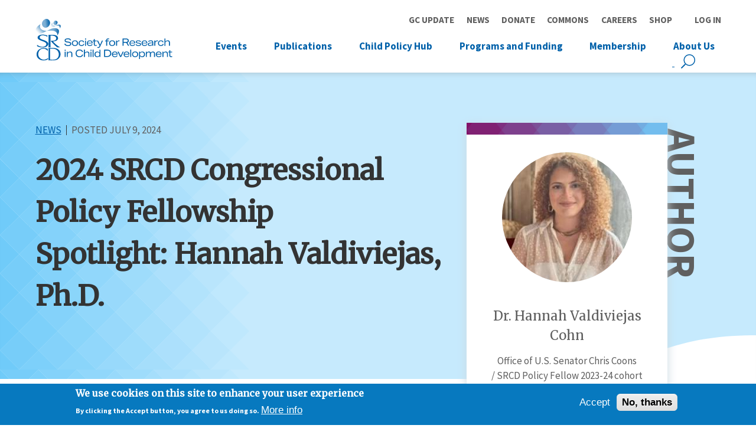

--- FILE ---
content_type: text/html; charset=UTF-8
request_url: https://www.srcd.org/news/2024-srcd-congressional-policy-fellowship-spotlight-hannah-valdiviejas-phd
body_size: 51435
content:
<!DOCTYPE html>
<html lang="en" dir="ltr" prefix="og: https://ogp.me/ns#">
  <head>
    <meta charset="utf-8" />
<link rel="canonical" href="https://www.srcd.org/news/2024-srcd-congressional-policy-fellowship-spotlight-hannah-valdiviejas-phd" />
<meta property="og:url" content="https://www.srcd.org/news/2024-srcd-congressional-policy-fellowship-spotlight-hannah-valdiviejas-phd" />
<meta property="og:title" content="2024 SRCD Congressional Policy Fellowship Spotlight:  Hannah Valdiviejas, Ph.D. | Society for Research in Child Development SRCD" />
<meta name="Generator" content="Drupal 10 (https://www.drupal.org)" />
<meta name="MobileOptimized" content="width" />
<meta name="HandheldFriendly" content="true" />
<meta name="viewport" content="width=device-width, initial-scale=1.0" />
<style>div#sliding-popup, div#sliding-popup .eu-cookie-withdraw-banner, .eu-cookie-withdraw-tab {background: #0779bf} div#sliding-popup.eu-cookie-withdraw-wrapper { background: transparent; } #sliding-popup h1, #sliding-popup h2, #sliding-popup h3, #sliding-popup p, #sliding-popup label, #sliding-popup div, .eu-cookie-compliance-more-button, .eu-cookie-compliance-secondary-button, .eu-cookie-withdraw-tab { color: #ffffff;} .eu-cookie-withdraw-tab { border-color: #ffffff;}</style>
<link rel="icon" href="/themes/custom/srcd/favicon.ico" type="image/vnd.microsoft.icon" />
<script>window.a2a_config=window.a2a_config||{};a2a_config.callbacks=[];a2a_config.overlays=[];a2a_config.templates={};a2a_config.icon_color = "white,#0061AA";</script>

    <title>2024 SRCD Congressional Policy Fellowship Spotlight:  Hannah Valdiviejas, Ph.D. | Society for Research in Child Development SRCD</title>

    <link rel="apple-touch-icon" sizes="57x57" href="/themes/custom/srcd/images/favicons/apple-icon-57x57.png">
    <link rel="apple-touch-icon" sizes="60x60" href="/themes/custom/srcd/images/favicons/apple-icon-60x60.png">
    <link rel="apple-touch-icon" sizes="72x72" href="/themes/custom/srcd/images/favicons/apple-icon-72x72.png">
    <link rel="apple-touch-icon" sizes="76x76" href="/themes/custom/srcd/images/favicons/apple-icon-76x76.png">
    <link rel="apple-touch-icon" sizes="114x114" href="/themes/custom/srcd/images/favicons/apple-icon-114x114.png">
    <link rel="apple-touch-icon" sizes="120x120" href="/themes/custom/srcd/images/favicons/apple-icon-120x120.png">
    <link rel="apple-touch-icon" sizes="144x144" href="/themes/custom/srcd/images/favicons/apple-icon-144x144.png">
    <link rel="apple-touch-icon" sizes="152x152" href="/themes/custom/srcd/images/favicons/apple-icon-152x152.png">
    <link rel="apple-touch-icon" sizes="180x180" href="/themes/custom/srcd/images/favicons/apple-icon-180x180.png">
    <link rel="icon" type="image/png" sizes="192x192"  href="/themes/custom/srcd/images/favicons/android-icon-192x192.png">
    <link rel="icon" type="image/png" sizes="32x32" href="/themes/custom/srcd/images/favicons/favicon-32x32.png">
    <link rel="icon" type="image/png" sizes="96x96" href="/themes/custom/srcd/images/favicons/favicon-96x96.png">
    <link rel="icon" type="image/png" sizes="16x16" href="/themes/custom/srcd/images/favicons/favicon-16x16.png">
    <link rel="manifest" href="/themes/custom/srcd/manifest.json">
    <link href="https://fonts.googleapis.com/css?family=Merriweather|Source+Sans+Pro:400,700" rel="stylesheet">
    <meta name="msapplication-TileColor" content="#ffffff">
    <meta name="msapplication-TileImage" content="/themes/custom/srcd/images/favicons/ms-icon-144x144.png">
    <meta name="msapplication-config" content="/themes/custom/srcd/browserconfig.xml">
    <meta name="theme-color" content="#ffffff">

    <link rel="stylesheet" media="all" href="/sites/default/files/css/css_OAaycyw219NHko01fol2hb-mH2NcNfe3OfJtQGRGX74.css?delta=0&amp;language=en&amp;theme=srcd&amp;include=[base64]" />
<link rel="stylesheet" media="all" href="/sites/default/files/css/css_-PKD4E7ihPr9Ro2rfpDp0L-dn-NPFxxdMUb0kTKs36c.css?delta=1&amp;language=en&amp;theme=srcd&amp;include=[base64]" />

    <script type="application/json" data-drupal-selector="drupal-settings-json">{"path":{"baseUrl":"\/","pathPrefix":"","currentPath":"node\/2480","currentPathIsAdmin":false,"isFront":false,"currentLanguage":"en"},"pluralDelimiter":"\u0003","suppressDeprecationErrors":true,"gtag":{"tagId":"","consentMode":false,"otherIds":[],"events":[],"additionalConfigInfo":[]},"ajaxPageState":{"libraries":"[base64]","theme":"srcd","theme_token":null},"ajaxTrustedUrl":[],"gtm":{"tagId":null,"settings":{"data_layer":"dataLayer","include_environment":false},"tagIds":["GTM-MBTWP5C"]},"back_to_top":{"back_to_top_button_trigger":100,"back_to_top_speed":1200,"back_to_top_prevent_on_mobile":true,"back_to_top_prevent_in_admin":true,"back_to_top_button_type":"image","back_to_top_button_text":"Back to top"},"data":{"extlink":{"extTarget":true,"extTargetAppendNewWindowLabel":"(opens in a new window)","extTargetNoOverride":false,"extNofollow":false,"extTitleNoOverride":false,"extNoreferrer":false,"extFollowNoOverride":false,"extClass":"0","extLabel":"(link is external)","extImgClass":false,"extSubdomains":false,"extExclude":"","extInclude":"file:\/\/\/Users\/lumumbad\/Downloads\/2025SRCD%20Prospectus_Final.pdf","extCssExclude":"","extCssInclude":"","extCssExplicit":"","extAlert":false,"extAlertText":"This link will take you to an external web site. We are not responsible for their content.","extHideIcons":false,"mailtoClass":"0","telClass":"","mailtoLabel":"(link sends email)","telLabel":"(link is a phone number)","extUseFontAwesome":false,"extIconPlacement":"before","extPreventOrphan":false,"extFaLinkClasses":"fa fa-external-link","extFaMailtoClasses":"fa fa-envelope-o","extAdditionalLinkClasses":"","extAdditionalMailtoClasses":"","extAdditionalTelClasses":"","extFaTelClasses":"fa fa-phone","whitelistedDomains":["www.srcd.org"],"extExcludeNoreferrer":""}},"eu_cookie_compliance":{"cookie_policy_version":"1.0.0","popup_enabled":true,"popup_agreed_enabled":false,"popup_hide_agreed":false,"popup_clicking_confirmation":false,"popup_scrolling_confirmation":false,"popup_html_info":"\u003Cdiv aria-labelledby=\u0022popup-text\u0022  class=\u0022eu-cookie-compliance-banner eu-cookie-compliance-banner-info eu-cookie-compliance-banner--opt-in\u0022\u003E\n  \u003Cdiv class=\u0022popup-content info eu-cookie-compliance-content\u0022\u003E\n        \u003Cdiv id=\u0022popup-text\u0022 class=\u0022eu-cookie-compliance-message\u0022 role=\u0022document\u0022\u003E\n      \u003Ch2\u003EWe use cookies on this site to enhance your user experience\u003C\/h2\u003E\u003Cp\u003EBy clicking the Accept button, you agree to us doing so.\u003C\/p\u003E\n              \u003Cbutton type=\u0022button\u0022 class=\u0022find-more-button eu-cookie-compliance-more-button\u0022\u003EMore info\u003C\/button\u003E\n          \u003C\/div\u003E\n\n    \n    \u003Cdiv id=\u0022popup-buttons\u0022 class=\u0022eu-cookie-compliance-buttons\u0022\u003E\n            \u003Cbutton type=\u0022button\u0022 class=\u0022agree-button eu-cookie-compliance-secondary-button\u0022\u003EAccept\u003C\/button\u003E\n              \u003Cbutton type=\u0022button\u0022 class=\u0022decline-button eu-cookie-compliance-default-button\u0022\u003ENo, thanks\u003C\/button\u003E\n          \u003C\/div\u003E\n  \u003C\/div\u003E\n\u003C\/div\u003E","use_mobile_message":false,"mobile_popup_html_info":"\u003Cdiv aria-labelledby=\u0022popup-text\u0022  class=\u0022eu-cookie-compliance-banner eu-cookie-compliance-banner-info eu-cookie-compliance-banner--opt-in\u0022\u003E\n  \u003Cdiv class=\u0022popup-content info eu-cookie-compliance-content\u0022\u003E\n        \u003Cdiv id=\u0022popup-text\u0022 class=\u0022eu-cookie-compliance-message\u0022 role=\u0022document\u0022\u003E\n      \n              \u003Cbutton type=\u0022button\u0022 class=\u0022find-more-button eu-cookie-compliance-more-button\u0022\u003EMore info\u003C\/button\u003E\n          \u003C\/div\u003E\n\n    \n    \u003Cdiv id=\u0022popup-buttons\u0022 class=\u0022eu-cookie-compliance-buttons\u0022\u003E\n            \u003Cbutton type=\u0022button\u0022 class=\u0022agree-button eu-cookie-compliance-secondary-button\u0022\u003EAccept\u003C\/button\u003E\n              \u003Cbutton type=\u0022button\u0022 class=\u0022decline-button eu-cookie-compliance-default-button\u0022\u003ENo, thanks\u003C\/button\u003E\n          \u003C\/div\u003E\n  \u003C\/div\u003E\n\u003C\/div\u003E","mobile_breakpoint":768,"popup_html_agreed":false,"popup_use_bare_css":false,"popup_height":"auto","popup_width":"100%","popup_delay":1000,"popup_link":"\/privacy-policy","popup_link_new_window":true,"popup_position":false,"fixed_top_position":true,"popup_language":"en","store_consent":false,"better_support_for_screen_readers":false,"cookie_name":"","reload_page":false,"domain":"","domain_all_sites":false,"popup_eu_only":false,"popup_eu_only_js":false,"cookie_lifetime":100,"cookie_session":0,"set_cookie_session_zero_on_disagree":0,"disagree_do_not_show_popup":false,"method":"opt_in","automatic_cookies_removal":true,"allowed_cookies":"","withdraw_markup":"\u003Cbutton type=\u0022button\u0022 class=\u0022eu-cookie-withdraw-tab\u0022\u003EPrivacy settings\u003C\/button\u003E\n\u003Cdiv aria-labelledby=\u0022popup-text\u0022 class=\u0022eu-cookie-withdraw-banner\u0022\u003E\n  \u003Cdiv class=\u0022popup-content info eu-cookie-compliance-content\u0022\u003E\n    \u003Cdiv id=\u0022popup-text\u0022 class=\u0022eu-cookie-compliance-message\u0022 role=\u0022document\u0022\u003E\n      \u003Ch2\u003EWe use cookies on this site to enhance your user experience\u003C\/h2\u003E\u003Cp\u003EYou have given your consent for us to set cookies.\u003C\/p\u003E\n    \u003C\/div\u003E\n    \u003Cdiv id=\u0022popup-buttons\u0022 class=\u0022eu-cookie-compliance-buttons\u0022\u003E\n      \u003Cbutton type=\u0022button\u0022 class=\u0022eu-cookie-withdraw-button \u0022\u003EWithdraw consent\u003C\/button\u003E\n    \u003C\/div\u003E\n  \u003C\/div\u003E\n\u003C\/div\u003E","withdraw_enabled":false,"reload_options":0,"reload_routes_list":"","withdraw_button_on_info_popup":false,"cookie_categories":[],"cookie_categories_details":[],"enable_save_preferences_button":true,"cookie_value_disagreed":"0","cookie_value_agreed_show_thank_you":"1","cookie_value_agreed":"2","containing_element":"body","settings_tab_enabled":false,"olivero_primary_button_classes":"","olivero_secondary_button_classes":"","close_button_action":"close_banner","open_by_default":true,"modules_allow_popup":true,"hide_the_banner":false,"geoip_match":true,"unverified_scripts":["\/"]},"googleTranslatorDisclaimer":{"selector":".google-translator-switch","displayMode":"SIMPLE","disclaimerTitle":"","disclaimer":"","acceptText":"Accept","dontAcceptText":"Do Not Accept","element":"\u003Cspan id=\u0022google_translator_element\u0022\u003E\u003C\/span\u003E\n\u003Cscript src=\u0022\/\/translate.google.com\/translate_a\/element.js?cb=Drupal.behaviors.googleTranslatorElement.init\u0022\u003E\u003C\/script\u003E\n"},"googleTranslatorElement":{"id":"google_translator_element","langcode":"en","languages":"ar,zh-CN,zh-TW,fr,de,ja,ko,pt,es,tr","displayMode":"SIMPLE"},"sitewideAlert":{"refreshInterval":120000,"automaticRefresh":true},"user":{"uid":0,"permissionsHash":"94749c07f17d1e7fd288b3713cd6081ecee54b2f7c96aa7ee1e6bbba0f9d2eae"}}</script>
<script src="/sites/default/files/js/js_yFb5oudfMPnhHO4v0CrS70BdHNjf0-qW1_R-Dkxanac.js?scope=header&amp;delta=0&amp;language=en&amp;theme=srcd&amp;include=[base64]"></script>
<script src="/modules/contrib/google_tag/js/gtag.js?t0ip2t"></script>
<script src="/modules/contrib/google_tag/js/gtm.js?t0ip2t"></script>

  </head>

  <body class="path-node page-nodeType-article page-_024-srcd-congressional-policy-fellowship-spotlight  hannah-valdiviejas-phd--society-for-research-in-child-development-srcd">
        <a href="#main-content" class="visuallyHidden focusable skipLink">Skip to main content</a>

    <noscript><iframe src="https://www.googletagmanager.com/ns.html?id=GTM-MBTWP5C"
                  height="0" width="0" style="display:none;visibility:hidden"></iframe></noscript>
<div data-sitewide-alert></div>

      <div class="dialog-off-canvas-main-canvas" data-off-canvas-main-canvas>
    <div class="layout-page">

      <header class="layout-header">
      

  <div class="region region-header">
    <div class="layout-siteBranding">
      <div class="siteBranding-mobile-container">
        
  
<div class="block block-system block-system-branding-block block-site-branding">
  
    

    <div class="siteBranding">
      <a href="/" title="Society for Research in Child Development SRCD" rel="home" class="siteBranding-logo">
      <img src="/themes/custom/srcd/logo.svg" alt="Society for Research in Child Development SRCD" class="siteBranding-logo-image" />
    </a>
      </div>
</div>

        <div class="icon-menu trigger-toggleMenuReveal dl-trigger">
          <span>MENU</span>
          <div class="icon-menu-bar"></div>
          <div class="icon-menu-bar"></div>
          <div class="icon-menu-bar"></div>
          <div class="icon-menu-bar"></div>
        </div>
      </div>
    </div>
    <div class="layout-headerNavs">
      <nav role="navigation" aria-labelledby="block-utilitymenu-menu" id="block-utilitymenu" class="block blockMenu navigation menu-utility-menu block-utilitymenu-menu">
            
  <h2 class="visuallyHidden" id="block-utilitymenu-menu">Utility Menu</h2>
  

        
              <ul class="menu">
                    <li class="menu-item">
        <a href="https://www.srcd.org/blog/srcd-presidents-update-january-2026">GC Update</a>
              </li>
                <li class="menu-item">
        <a href="/news" data-drupal-link-system-path="node/80">News</a>
              </li>
                <li class="menu-item">
        <a href="/donate" data-drupal-link-system-path="node/114">Donate</a>
              </li>
                <li class="menu-item">
        <a href="https://commons.srcd.org/home">Commons</a>
              </li>
                <li class="menu-item">
        <a href="https://careers.srcd.org/">Careers</a>
              </li>
                <li class="menu-item">
        <a href="https://www.srcd.org/merchandise">Shop</a>
              </li>
        </ul>
  


  </nav>
<nav role="navigation" aria-labelledby="block-srcd-account-menu-menu" id="block-srcd-account-menu" class="block blockMenu navigation menu-account block-srcd-account-menu-menu">
            
  <h2 class="visuallyHidden" id="block-srcd-account-menu-menu">User account menu</h2>
  

        
              <ul class="menu">
                    <li class="menu-item">
        <a href="/search" data-drupal-link-system-path="search">Search</a>
              </li>
                <li class="menu-item">
        <a href="https://my.srcd.org/SRCD/Public/Member_Sign_In.aspx">Log in</a>
              </li>
        </ul>
  


  </nav>
<nav role="navigation" aria-labelledby="block-srcd-main-menu-menu" id="block-srcd-main-menu" class="block blockMenu navigation menu-main block-srcd-main-menu-menu">
            
  <h2 class="visuallyHidden" id="block-srcd-main-menu-menu">Main navigation (Mobile)</h2>
  

        
              <ul class="menu">
                    <li class="menu-item menu-item-isExpanded">
        <a href="https://www.srcd.org/srcd-events">Events</a>
                                <ul class="menu">
                    <li class="menu-item">
        <a href="https://www.srcd.org/srcd-events">Upcoming Events</a>
              </li>
                <li class="menu-item">
        <a href="https://www.srcd.org/event/sexual-orientation-and-gender-identity-childhood-and-adolescence-global-forum-development">2026 Global Forum</a>
              </li>
                <li class="menu-item">
        <a href="https://www.srcd.org/event/srcd-2027-biennial-meeting">2027 Biennial Meeting</a>
              </li>
                <li class="menu-item">
        <a href="https://www.srcd.org/events/past">Past Events</a>
              </li>
                <li class="menu-item">
        <a href="https://www.srcd.org/sponsorship-srcd-events">Sponsorship for SRCD Events</a>
              </li>
        </ul>
  
              </li>
                <li class="menu-item menu-item-isExpanded">
        <a href="/publications" data-drupal-link-system-path="node/185">Publications</a>
                                <ul class="menu">
                    <li class="menu-item">
        <a href="https://www.srcd.org/research/journals/child-development">Child Development</a>
              </li>
                <li class="menu-item">
        <a href="https://www.srcd.org/research/journals/child-development-perspectives">Child Development Perspectives</a>
              </li>
                <li class="menu-item">
        <a href="https://www.srcd.org/research/journals/monographs-society-research-child-development">Monographs</a>
              </li>
                <li class="menu-item">
        <a href="https://www.srcd.org/research/journals/child-policy-nexus">Child Policy Nexus</a>
              </li>
                <li class="menu-item">
        <a href="/publications/resources" data-drupal-link-system-path="node/2898">Resources</a>
              </li>
        </ul>
  
              </li>
                <li class="menu-item menu-item-isExpanded">
        <a href="/child-policy-hub" data-drupal-link-system-path="node/2425">Child Policy Hub</a>
                                <ul class="menu">
                    <li class="menu-item">
        <a href="/child-policy-hub" data-drupal-link-system-path="node/2425">Child Policy Hub</a>
              </li>
                <li class="menu-item">
        <a href="/child-policy-hub/child-policy-connect" data-drupal-link-system-path="node/2632">Child Policy Connect</a>
              </li>
                <li class="menu-item">
        <a href="/child-policy-hub/child-policy-trainings" data-drupal-link-system-path="node/2635">Child Policy Trainings</a>
              </li>
                <li class="menu-item">
        <a href="/child-policy-hub/child-policy-toolkit" data-drupal-link-system-path="node/2634">Child Policy Toolkit</a>
              </li>
                <li class="menu-item">
        <a href="/child-policy-hub/child-policy-briefs" data-drupal-link-system-path="node/2589">Child Policy Briefs</a>
              </li>
                <li class="menu-item menu-item-isCollapsed">
        <a href="/child-policy-hub/srcd-science-advocacy" data-drupal-link-system-path="node/778">Science Advocacy</a>
              </li>
                <li class="menu-item">
        <a href="/child-policy-hub/srcd-us-policy-fellowship-program" data-drupal-link-system-path="node/2278">Policy Fellowships</a>
              </li>
                <li class="menu-item">
        <a href="/policy-engagement-news" data-drupal-link-system-path="node/197">News</a>
              </li>
        </ul>
  
              </li>
                <li class="menu-item menu-item-isExpanded">
        <a href="/programs-and-funding" data-drupal-link-system-path="node/187">Programs and Funding</a>
                                <ul class="menu">
                    <li class="menu-item menu-item-isCollapsed">
        <a href="/professional-advancement/awards-grants" data-drupal-link-system-path="node/117">Awards and Grants</a>
              </li>
                <li class="menu-item menu-item-isCollapsed">
        <a href="/programs-and-funding/fellowships" data-drupal-link-system-path="node/781">Fellowships</a>
              </li>
                <li class="menu-item menu-item-isCollapsed">
        <a href="/professional-advancement/mentorship-programs" data-drupal-link-system-path="node/39">Mentorship Programs</a>
              </li>
                <li class="menu-item">
        <a href="/professional-advancement/teaching" data-drupal-link-system-path="node/154">Teaching Resources</a>
              </li>
                <li class="menu-item">
        <a href="/professional-advancement/news" data-drupal-link-system-path="node/198">News</a>
              </li>
        </ul>
  
              </li>
                <li class="menu-item menu-item-isExpanded">
        <a href="/membership" data-drupal-link-system-path="node/189">Membership</a>
                                <ul class="menu">
                    <li class="menu-item">
        <a href="https://my.srcd.org/">My Member Profile</a>
              </li>
                <li class="menu-item">
        <a href="/membership/member-benefits" data-drupal-link-system-path="node/43">Benefits</a>
              </li>
                <li class="menu-item menu-item-isCollapsed">
        <a href="/membership/caucuses" data-drupal-link-system-path="node/44">Caucuses</a>
              </li>
                <li class="menu-item">
        <a href="https://www.srcd.org/about-us/who-we-are/committees">Committees</a>
              </li>
                <li class="menu-item">
        <a href="/membership/membership-types-and-eligibility" data-drupal-link-system-path="node/1628">Types and Eligibility</a>
              </li>
                <li class="menu-item">
        <a href="/membership/membership-news" data-drupal-link-system-path="node/196">News</a>
              </li>
        </ul>
  
              </li>
                <li class="menu-item menu-item-isExpanded">
        <a href="/about-us" data-drupal-link-system-path="node/190">About Us</a>
                                <ul class="menu">
                    <li class="menu-item">
        <a href="/about-us/who-we-are" data-drupal-link-system-path="node/191">Who We Are</a>
              </li>
                <li class="menu-item">
        <a href="/about-us/mission-scientific-vision" data-drupal-link-system-path="node/123">Mission and Scientific Vision</a>
              </li>
                <li class="menu-item menu-item-isCollapsed">
        <a href="/about-us/ethics-and-integrity" data-drupal-link-system-path="node/224">Ethics and Integrity</a>
              </li>
                <li class="menu-item menu-item-isCollapsed">
        <a href="/about-us/diversity-and-inclusion" data-drupal-link-system-path="node/222">Diversity and Inclusion</a>
              </li>
                <li class="menu-item">
        <a href="/about-us/who-we-are/srcd-staff" data-drupal-link-system-path="node/111">SRCD Staff</a>
              </li>
                <li class="menu-item">
        <a href="https://www.srcd.org/news/join-our-team">Join Our Team</a>
              </li>
                <li class="menu-item">
        <a href="/about-us/society-research-child-development-bylaws" data-drupal-link-system-path="node/2716">SRCD Bylaws</a>
              </li>
        </ul>
  
              </li>
        </ul>
  


  </nav>
<nav role="navigation" aria-labelledby="block-mainnavigation-2-menu" id="block-mainnavigation-2" class="block blockMenu navigation menu-main block-mainnavigation-2-menu">
            
  <h2 class="visuallyHidden" id="block-mainnavigation-2-menu">Main navigation (Desktop)</h2>
  

        
              <ul class="menu">
                    <li class="menu-item menu-item-isExpanded">
        <a href="https://www.srcd.org/srcd-events">Events</a>
                                <ul class="menu">
                    <li class="menu-item">
        <a href="https://www.srcd.org/srcd-events">Upcoming Events</a>
              </li>
                <li class="menu-item">
        <a href="https://www.srcd.org/event/sexual-orientation-and-gender-identity-childhood-and-adolescence-global-forum-development">2026 Global Forum</a>
              </li>
                <li class="menu-item">
        <a href="https://www.srcd.org/event/srcd-2027-biennial-meeting">2027 Biennial Meeting</a>
              </li>
                <li class="menu-item">
        <a href="https://www.srcd.org/events/past">Past Events</a>
              </li>
                <li class="menu-item">
        <a href="https://www.srcd.org/sponsorship-srcd-events">Sponsorship for SRCD Events</a>
              </li>
        </ul>
  
              </li>
                <li class="menu-item menu-item-isExpanded">
        <a href="/publications" data-drupal-link-system-path="node/185">Publications</a>
                                <ul class="menu">
                    <li class="menu-item">
        <a href="https://www.srcd.org/research/journals/child-development">Child Development</a>
              </li>
                <li class="menu-item">
        <a href="https://www.srcd.org/research/journals/child-development-perspectives">Child Development Perspectives</a>
              </li>
                <li class="menu-item">
        <a href="https://www.srcd.org/research/journals/monographs-society-research-child-development">Monographs</a>
              </li>
                <li class="menu-item">
        <a href="https://www.srcd.org/research/journals/child-policy-nexus">Child Policy Nexus</a>
              </li>
                <li class="menu-item">
        <a href="/publications/resources" data-drupal-link-system-path="node/2898">Resources</a>
              </li>
        </ul>
  
              </li>
                <li class="menu-item menu-item-isExpanded">
        <a href="/child-policy-hub" data-drupal-link-system-path="node/2425">Child Policy Hub</a>
                                <ul class="menu">
                    <li class="menu-item">
        <a href="/child-policy-hub" data-drupal-link-system-path="node/2425">Child Policy Hub</a>
              </li>
                <li class="menu-item">
        <a href="/child-policy-hub/child-policy-connect" data-drupal-link-system-path="node/2632">Child Policy Connect</a>
              </li>
                <li class="menu-item">
        <a href="/child-policy-hub/child-policy-trainings" data-drupal-link-system-path="node/2635">Child Policy Trainings</a>
              </li>
                <li class="menu-item">
        <a href="/child-policy-hub/child-policy-toolkit" data-drupal-link-system-path="node/2634">Child Policy Toolkit</a>
              </li>
                <li class="menu-item">
        <a href="/child-policy-hub/child-policy-briefs" data-drupal-link-system-path="node/2589">Child Policy Briefs</a>
              </li>
                <li class="menu-item menu-item-isCollapsed">
        <a href="/child-policy-hub/srcd-science-advocacy" data-drupal-link-system-path="node/778">Science Advocacy</a>
              </li>
                <li class="menu-item">
        <a href="/child-policy-hub/srcd-us-policy-fellowship-program" data-drupal-link-system-path="node/2278">Policy Fellowships</a>
              </li>
                <li class="menu-item">
        <a href="/policy-engagement-news" data-drupal-link-system-path="node/197">News</a>
              </li>
        </ul>
  
              </li>
                <li class="menu-item menu-item-isExpanded">
        <a href="/programs-and-funding" data-drupal-link-system-path="node/187">Programs and Funding</a>
                                <ul class="menu">
                    <li class="menu-item menu-item-isCollapsed">
        <a href="/professional-advancement/awards-grants" data-drupal-link-system-path="node/117">Awards and Grants</a>
              </li>
                <li class="menu-item menu-item-isCollapsed">
        <a href="/programs-and-funding/fellowships" data-drupal-link-system-path="node/781">Fellowships</a>
              </li>
                <li class="menu-item menu-item-isCollapsed">
        <a href="/professional-advancement/mentorship-programs" data-drupal-link-system-path="node/39">Mentorship Programs</a>
              </li>
                <li class="menu-item">
        <a href="/professional-advancement/teaching" data-drupal-link-system-path="node/154">Teaching Resources</a>
              </li>
                <li class="menu-item">
        <a href="/professional-advancement/news" data-drupal-link-system-path="node/198">News</a>
              </li>
        </ul>
  
              </li>
                <li class="menu-item menu-item-isExpanded">
        <a href="/membership" data-drupal-link-system-path="node/189">Membership</a>
                                <ul class="menu">
                    <li class="menu-item">
        <a href="https://my.srcd.org/">My Member Profile</a>
              </li>
                <li class="menu-item">
        <a href="/membership/member-benefits" data-drupal-link-system-path="node/43">Benefits</a>
              </li>
                <li class="menu-item menu-item-isCollapsed">
        <a href="/membership/caucuses" data-drupal-link-system-path="node/44">Caucuses</a>
              </li>
                <li class="menu-item">
        <a href="https://www.srcd.org/about-us/who-we-are/committees">Committees</a>
              </li>
                <li class="menu-item">
        <a href="/membership/membership-types-and-eligibility" data-drupal-link-system-path="node/1628">Types and Eligibility</a>
              </li>
                <li class="menu-item">
        <a href="/membership/membership-news" data-drupal-link-system-path="node/196">News</a>
              </li>
        </ul>
  
              </li>
                <li class="menu-item menu-item-isExpanded">
        <a href="/about-us" data-drupal-link-system-path="node/190">About Us</a>
                                <ul class="menu">
                    <li class="menu-item">
        <a href="/about-us/who-we-are" data-drupal-link-system-path="node/191">Who We Are</a>
              </li>
                <li class="menu-item">
        <a href="/about-us/mission-scientific-vision" data-drupal-link-system-path="node/123">Mission and Scientific Vision</a>
              </li>
                <li class="menu-item menu-item-isCollapsed">
        <a href="/about-us/ethics-and-integrity" data-drupal-link-system-path="node/224">Ethics and Integrity</a>
              </li>
                <li class="menu-item menu-item-isCollapsed">
        <a href="/about-us/diversity-and-inclusion" data-drupal-link-system-path="node/222">Diversity and Inclusion</a>
              </li>
                <li class="menu-item">
        <a href="/about-us/who-we-are/srcd-staff" data-drupal-link-system-path="node/111">SRCD Staff</a>
              </li>
                <li class="menu-item">
        <a href="https://www.srcd.org/news/join-our-team">Join Our Team</a>
              </li>
                <li class="menu-item">
        <a href="/about-us/society-research-child-development-bylaws" data-drupal-link-system-path="node/2716">SRCD Bylaws</a>
              </li>
        </ul>
  
              </li>
        </ul>
  


  </nav>

  


<div id="block-sitesearchblock" class="block block-srcd-search block-inee-site-search-block block-site-search-block">

  
    

      <form action="/search" method="get">
  <input type="text" name="keyword">
  <input type="submit" value="Search">
</form>
  </div>

    
<div id="block-srcd-googletranslator" class="block block-google-translator block-translate-this-page">
    <div class="google-translate-block">
                    <a href="#" class="notranslate google-translator-switch">Translate this page</a>

            </div>
</div>

    </div>
  </div>

    </header>
  

      <main class="layout-content">
      <a id="main-content" tabindex="-1"></a>
        <div class="region region-content">
    <div data-drupal-messages-fallback class="hidden"></div>

  
<div id="block-srcd-content" class="block block-system block-system-main-block block-main-page-content">
  
    

      
<article class="node nodeType-article node-viewMode-full layout-sidebar">

 <div class="layout-hero">
    <div class="hero-container">
      <div class="node-contentType-label">
       <a href="/news"> News </a>
      </div>
      <div class="resource-postDate">Posted 

  <div class="field fieldName-field-posted-date fieldType-datetime layout-fieldLabel-visually-hidden">
    <div class="field-label visuallyHidden">Posted Date</div>
                                    <div class="field-item"><time datetime="2024-07-09T13:26:53Z" class="datetime">July 9, 2024</time></div>
                    </div>
 </div>
      
        <h1>
          <span class="field fieldName-title fieldType-string layout-fieldLabel-hidden">2024 SRCD Congressional Policy Fellowship Spotlight:  Hannah Valdiviejas, Ph.D.</span>

        </h1>
      
      
    </div>

  </div>

  <div class="layout-colRight">
    <span class="sidebarText-vertical">Author</span>
    <div class="sidebar-container">
      

  <div class="field fieldName-field-author-reference fieldType-entity-reference layout-fieldLabel-visually-hidden">
    <div class="field-label visuallyHidden">Author</div>
                                    <div class="field-item">
<article class="node nodeType-person node-viewMode-feature">

  <div class="node-content">
    

  <div class="field fieldName-field-person-image fieldType-image layout-fieldLabel-visually-hidden">
    <div class="field-label visuallyHidden">Profile Image</div>
                                    <div class="field-item">  <img loading="lazy" src="/sites/default/files/styles/medium/public/images/hannah%20v_0.jpg?itok=iYrRpTn4" width="220" height="220" alt="Hannah Valdiviejas" class="imageStyle-medium" />


</div>
                    </div>

    <span class="field fieldName-title fieldType-string layout-fieldLabel-hidden">Dr. Hannah Valdiviejas Cohn</span>
  
    <span class="person-titleAffil">

  <div class="field fieldName-field-person-title fieldType-string layout-fieldLabel-visually-hidden">
    <div class="field-label visuallyHidden">Professional Title</div>
                                    <div class="field-item">Office of U.S. Senator Chris Coons </div>
                    </div>


  <div class="field fieldName-field-person-affiliation fieldType-string layout-fieldLabel-visually-hidden">
    <div class="field-label visuallyHidden">Affiliation / Organization</div>
                                    <div class="field-item">SRCD Policy Fellow 2023-24 cohort</div>
                    </div>
</span>
    
    
    <span class="person-socialLinks">
      
      
      
      
    </span>
        
  </div>

</article>
</div>
                    </div>

    </div>
  </div>

  <div class="layout-colMain layout-colMain__pdf">

  <div class="addthis addtoany">
    <span class="a2a_kit a2a_kit_size_30 addtoany_list" data-a2a-url="https://www.srcd.org/news/2024-srcd-congressional-policy-fellowship-spotlight-hannah-valdiviejas-phd" data-a2a-title="2024 SRCD Congressional Policy Fellowship Spotlight:  Hannah Valdiviejas, Ph.D."><a class="a2a_button_facebook"></a><a class="a2a_button_x"></a><a class="a2a_button_linkedin"></a><a class="a2a_button_bluesky"></a><a class="a2a_button_email"></a></span>

          <div>
        <a href="/print/pdf/node/2480"
           class="print__link print__link--pdf at-icon-wrapper at-share-btn at-svc-pdf"
           style="background-color: rgb(0, 97, 170); border-radius: 26px;"
           data-content="PDF">
        </a>
      </div>
      </div>

    
    <div class="node-content">
     
     

  <div class="field fieldName-field-content fieldType-entity-reference-revisions layout-fieldLabel-visually-hidden">
    <div class="field-label visuallyHidden">Components</div>
          <div class="field-items">
                                    <div class="field-item paragraphItem-wysiwyg">  <div class="paragraph paragraphType-wysiwyg paragraph-viewMode-default">
          

  <div class="formattedText field fieldName-field-wysiwyg fieldType-text-long layout-fieldLabel-visually-hidden">
    <div class="field-label visuallyHidden">Text</div>
                                    <div class="field-item"><h4 paraeid="{3141f76e-db29-49f9-8c3b-59417e9ec494}{30}" paraid="1719822840">In a few sentences, what is your role at the agency you work for?&nbsp;</h4>

<p paraeid="{3141f76e-db29-49f9-8c3b-59417e9ec494}{40}" paraid="86448626">I work in the office of U.S. Senator Coons on the Health and Education portfolio. In my role, I am responsible for all legislative activities related to education and child development/well-being. While no day is the same as the last, my primary work involves advancing legislation that establishes a grant program funding the infrastructure of Historically Black Colleges and Universities, Tribal Colleges and Universities, Hispanic Serving Institutions, and other Minority Serving Institutions. I also lead a collaborative project with USAID that monitors the implementation of legislation aimed to improve international coordination around (1) early childhood development; (2) maternal, newborn, and child health and nutrition care; (3) basic education; (4) water, sanitation, and hygiene; and (5) child protection plans.&nbsp;</p>

<h4 paraeid="{3141f76e-db29-49f9-8c3b-59417e9ec494}{50}" paraid="1377163833">What has been the most memorable project you have completed during your time at the agency?&nbsp;</h4>

<p paraeid="{3141f76e-db29-49f9-8c3b-59417e9ec494}{60}" paraid="1496109642">I will never forget the time I staffed the Senator for an event celebrating a non-profit in Delaware, an organization that provides high-dosage tutoring for students in grades K-3 in the lowest 25% for reading proficiency. Without warning during his speech, the Senator called my name, mentioned my background as a preschool teacher (which I did not think he knew), and thanked me for being there at the event with him. I felt so important!&nbsp;</p>

<h4 paraeid="{3141f76e-db29-49f9-8c3b-59417e9ec494}{70}" paraid="663505756">How do you think the fellowship has helped further your career?&nbsp;</h4>

<p paraeid="{3141f76e-db29-49f9-8c3b-59417e9ec494}{80}" paraid="2019561690">The fellowship has and will continue to help further my career in unimaginable ways. Coming straight from a Ph.D. program to the Hill has boosted my confidence in how to navigate distinct professional spaces that require different skills, and has made me even more passionate about my advocacy for children coming from disinvested backgrounds. This fellowship has given me the opportunity to “zoom out” from the specifics of research to understand the larger scope and context of the issues that we care about as researchers in child development, like gaps in knowledge or data that are hindering creating optimal conditions for children and their families. This fellowship has also helped me further my career by understanding the most effective ways to discuss issues based on who the audience is, which I find to be invaluable.&nbsp;</p>

<h4 paraeid="{3141f76e-db29-49f9-8c3b-59417e9ec494}{90}" paraid="546009805">What words of wisdom might you pass on to someone who is interested in SRCD’s&nbsp;fellowship program?&nbsp;</h4>

<p paraeid="{3141f76e-db29-49f9-8c3b-59417e9ec494}{106}" paraid="2051058410">Just do it! Someone once said to me “if someone offers you a seat on a rocket ship, don’t ask what seat. Just get on!” You can figure out the rest later! This is such a unique and prestigious experience. If you are like me and did not know exactly what you wanted to do after graduate school, this fellowship is for you. You will be exposed to so many opportunities and the environment in D.C. is so ambitious, your goals might become clearer here. &nbsp;</p>

<p paraeid="{3141f76e-db29-49f9-8c3b-59417e9ec494}{116}" paraid="730837104"> I was also nervous about moving to a new place and being far away from my family and friends, but the great part about this fellowship is that you come in with a network of built-in friends (i.e., your cohort and alumni). That makes it a lot easier!&nbsp;</p>

<h4 paraeid="{3141f76e-db29-49f9-8c3b-59417e9ec494}{128}" paraid="1922777922">What is something you learned in the last month outside of your field?&nbsp;</h4>

<p paraeid="{3141f76e-db29-49f9-8c3b-59417e9ec494}{138}" paraid="1848913041">Appropriations! Before this fellowship, I had absolutely no idea what appropriations meant and therefore, I did not know how important appropriators were. During my time at U.S. Senator Coons’ office, I had the opportunity to understand what “appropriations season” looks like in the office of an appropriator - the congressional members who are responsible for funding…everything. During appropriation season, I also evaluated applications focused on education or child development for Congressionally Directed Spending. Learning how federal budgets and spending work has given me important knowledge and skills for advocating on behalf of children.&nbsp;</p>

<h4 paraeid="{3141f76e-db29-49f9-8c3b-59417e9ec494}{158}" paraid="1484794334">What is your favorite book?&nbsp;</h4>

<p paraeid="{3141f76e-db29-49f9-8c3b-59417e9ec494}{168}" paraid="1596590309">My favorite book is Ismael by Daniel Quinn. It is a philosophical novel about hidden cultural biases, based on a conversation between a gorilla and a human. &nbsp;</p>
</div>
                    </div>

      </div>
</div>
                        </div>
      </div>

    </div>
  </div>

</article>

  </div>
<nav role="navigation" aria-labelledby="block-mainnavigation-menu" id="block-mainnavigation" class="block blockMenu navigation menu-main block-mainnavigation-menu">
            
  <h2 class="visuallyHidden" id="block-mainnavigation-menu">Main navigation</h2>
  

        
              <ul class="menu">
                    <li class="menu-item menu-item-isCollapsed">
        <a href="https://www.srcd.org/srcd-events">Events</a>
              </li>
                <li class="menu-item menu-item-isCollapsed">
        <a href="/publications" data-drupal-link-system-path="node/185">Publications</a>
              </li>
                <li class="menu-item menu-item-isCollapsed">
        <a href="/child-policy-hub" data-drupal-link-system-path="node/2425">Child Policy Hub</a>
              </li>
                <li class="menu-item menu-item-isCollapsed">
        <a href="/programs-and-funding" data-drupal-link-system-path="node/187">Programs and Funding</a>
              </li>
                <li class="menu-item menu-item-isCollapsed">
        <a href="/membership" data-drupal-link-system-path="node/189">Membership</a>
              </li>
                <li class="menu-item menu-item-isCollapsed">
        <a href="/about-us" data-drupal-link-system-path="node/190">About Us</a>
              </li>
        </ul>
  


  </nav>

  </div>

    </main>
  

      <footer class="layout-footer">
        <div class="region region-footer">
    
  
<div id="block-copyright" class="block block-block-content block-block-content9564d41e-9b34-46ad-803a-0a56a6048b02 block-copyright">
  
      <h2>Copyright</h2>
    

      

                          <div class="formattedText field fieldName-body fieldType-text-with-summary layout-fieldLabel-hidden field-item"><p>©2025 Society for Research in Child Development</p></div>
            
  </div>
<nav role="navigation" aria-labelledby="block-srcd-footer-menu" id="block-srcd-footer" class="block blockMenu navigation menu-footer block-srcd-footer-menu">
      
  <h2 id="block-srcd-footer-menu">Footer menu</h2>
  

        
              <ul class="menu">
                    <li class="menu-item">
        <a href="/contact-us" data-drupal-link-system-path="node/65">Contact Us</a>
              </li>
                <li class="menu-item">
        <a href="/press-room" data-drupal-link-system-path="node/112">Press Room</a>
              </li>
                <li class="menu-item">
        <a href="/privacy-policy" data-drupal-link-system-path="node/66">Privacy Policy</a>
              </li>
                <li class="menu-item">
        <a href="/user/login" data-drupal-link-system-path="user/login">Admin Login</a>
              </li>
        </ul>
  


  </nav>

  
<div id="block-socialmedia" class="block block-block-content block-block-contentfab44c45-6223-413a-9fe8-51b9c5a82c9a block-social-media">
  
      <h2>Social Media</h2>
    

      

                          <div class="formattedText field fieldName-body fieldType-text-with-summary layout-fieldLabel-hidden field-item"><div class="socialIcons" style="position:relative;top:-11px;"><a class="twitter" href="https://twitter.com/SRCDtweets" target="_blank"><svg version="1.1" viewBox="0 0 24 24"><path style="fill:#f5f5f5;" d="M18.244 2.25h3.308l-7.227 8.26 8.502 11.24H16.17l-5.214-6.817L4.99 21.75H1.68l7.73-8.835L1.254 2.25H8.08l4.713 6.231zm-1.161 17.52h1.833L7.084 4.126H5.117z" /></svg></a><a class="facebook" href="https://www.facebook.com/SocietyforResearchinChildDevelopment/" target="_blank"><svg data-name="Layer 1" id="Layer_1" viewBox="0 0 20.02 20.03"><title></title><path style="fill:#f5f5f5;" d="M18.92,0H1.1A1.1,1.1,0,0,0,0,1.1H0V18.92A1.1,1.1,0,0,0,1.1,20h9.6V12.27H8.09v-3H10.7V7A3.64,3.64,0,0,1,14,3a4.42,4.42,0,0,1,.63,0,22.58,22.58,0,0,1,2.33.12v2.7H15.31c-1.25,0-1.5.59-1.5,1.47V9.25h3l-.39,3h-2.6V20h5.1a1.1,1.1,0,0,0,1.1-1.1h0V1.1A1.1,1.1,0,0,0,18.92,0Z" /></svg></a><a class="youtube" href="https://www.youtube.com/channel/UCp9K1YMrRNlBE9H7YSKIvvA" target="_blank"><svg data-name="Layer 1" id="Layer_1" viewBox="0 0 20.03 20.03"><title></title><path style="fill:#f5f5f5;" d="M8.35,7.6,12.61,10,8.35,12.44ZM20,2.15V17.88A2.15,2.15,0,0,1,17.88,20H2.15A2.15,2.15,0,0,1,0,17.88V2.15A2.15,2.15,0,0,1,2.15,0H17.88A2.15,2.15,0,0,1,20,2.15ZM18.15,10a21.88,21.88,0,0,0-.34-3.95,2.05,2.05,0,0,0-1.44-1.44A48.24,48.24,0,0,0,10,4.29a48.18,48.18,0,0,0-6.35.35A2,2,0,0,0,2.22,6.08,20.94,20.94,0,0,0,1.88,10,20.83,20.83,0,0,0,2.22,14,2,2,0,0,0,3.66,15.4a48.17,48.17,0,0,0,6.35.34,48.23,48.23,0,0,0,6.36-.34A2,2,0,0,0,17.81,14,21.69,21.69,0,0,0,18.15,10Z" /></svg></a><a class="insta" href="https://www.instagram.com/srcdorg/" target="_blank"><svg data-name="Layer 1" id="Layer_1" viewBox="0 0 20.03 20.02"><title></title><path style="fill:#f5f5f5;" d="M10,1.8c2.67,0,3,0,4,.06a5.34,5.34,0,0,1,1.86.35,3.19,3.19,0,0,1,1.9,1.9A5.58,5.58,0,0,1,18.16,6c.05,1,.06,1.37.06,4s0,3-.06,4.05a5.38,5.38,0,0,1-.35,1.86,3.29,3.29,0,0,1-1.9,1.9,5.58,5.58,0,0,1-1.86.35c-1.05,0-1.37.06-4,.06s-3,0-4-.06a5.67,5.67,0,0,1-1.86-.35A3.14,3.14,0,0,1,3,17.07a3.06,3.06,0,0,1-.75-1.15,5.61,5.61,0,0,1-.34-1.86C1.81,13,1.8,12.69,1.8,10s0-3,.06-4A5.33,5.33,0,0,1,2.2,4.11,3.18,3.18,0,0,1,3,3,3.12,3.12,0,0,1,4.1,2.21,5.63,5.63,0,0,1,6,1.86C7,1.82,7.33,1.8,10,1.8M10,0C7.29,0,7,0,5.88.06A7.48,7.48,0,0,0,3.45.52,5.19,5.19,0,0,0,.52,3.45,7.54,7.54,0,0,0,.06,5.89C0,7,0,7.29,0,10s0,3.06.06,4.13a7.48,7.48,0,0,0,.46,2.43,4.91,4.91,0,0,0,1.16,1.77A5,5,0,0,0,3.45,19.5,7.5,7.5,0,0,0,5.89,20C7,20,7.29,20,10,20s3.06,0,4.13-.05a7.49,7.49,0,0,0,2.43-.47,5.1,5.1,0,0,0,2.93-2.93A7.49,7.49,0,0,0,20,14.14c0-1.07.06-1.41.06-4.13S20,7,20,5.88a7.44,7.44,0,0,0-.47-2.43,4.9,4.9,0,0,0-1.16-1.78A4.84,4.84,0,0,0,16.57.52,7.48,7.48,0,0,0,14.14.06C13.07,0,12.73,0,10,0Z" /><path style="fill:#f5f5f5;" d="M10,4.86A5.16,5.16,0,1,0,15.16,10h0A5.16,5.16,0,0,0,10,4.86Zm0,8.5A3.35,3.35,0,1,1,13.35,10h0A3.34,3.34,0,0,1,10,13.36Z" /><circle style="fill:#f5f5f5;" cx="15.35" cy="4.67" r="1.2" /></svg></a><a class="linkedin" href="https://ca.linkedin.com/company/society-for-research-in-child-development" target="_blank"><svg data-name="Layer 1" id="Layer_1" viewBox="0 0 20.02 20.03"><title></title><path style="fill:#f5f5f5;" d="M18.52,0H1.5A1.44,1.44,0,0,0,0,1.39V18.58A1.46,1.46,0,0,0,1.44,20H18.52A1.44,1.44,0,0,0,20,18.63V1.45A1.44,1.44,0,0,0,18.58,0ZM6,17.08H3V7.51h3ZM4.45,6.18A1.73,1.73,0,1,1,6.18,4.45,1.72,1.72,0,0,1,4.45,6.18h0Zm12.63,10.9h-3V12.4c0-1.11,0-2.56-1.56-2.56s-1.78,1.23-1.78,2.45V17H7.79V7.51h2.84V8.79h0a3.12,3.12,0,0,1,2.84-1.56c3,0,3.56,2,3.56,4.56Z" /></svg></a><a class="bluesky" style="position:relative;" href="https://bsky.app/profile/srcdorg.bsky.social" target="_blank"><svg style="position:relative;top:5;" role="img" viewBox="0 0 32 32" height="32" width="32"><path d="M16 14.4c-1.4493333333333331 -2.818666666666666 -5.394666666666667 -8.070666666666666 -9.064 -10.66C3.421333333333333 1.2586666666666666 2.0813333333333333 1.688 1.2026666666666666 2.0866666666666664 0.18533333333333335 2.5439999999999996 0 4.1066666666666665 0 5.023999999999999c0 0.9199999999999999 0.504 7.533333333333333 0.832 8.638666666666666 1.0866666666666664 3.648 4.950666666666667 4.88 8.510666666666665 4.485333333333333 0.18133333333333335 -0.026666666666666665 0.3666666666666667 -0.052 0.5533333333333332 -0.07466666666666666 -0.184 0.02933333333333333 -0.368 0.05333333333333333 -0.5533333333333332 0.07466666666666666 -5.215999999999999 0.7733333333333332 -9.849333333333332 2.673333333333333 -3.7733333333333334 9.437333333333333 6.683999999999999 6.92 9.16 -1.484 10.430666666666667 -5.744 1.2706666666666666 4.26 2.733333333333333 12.361333333333334 10.310666666666666 5.744 5.689333333333334 -5.744 1.5626666666666664 -8.664 -3.6533333333333333 -9.437333333333333a11.654666666666666 11.654666666666666 0 0 1 -0.5533333333333332 -0.07466666666666666c0.18666666666666668 0.02266666666666667 0.372 0.047999999999999994 0.5533333333333332 0.07466666666666666 3.5599999999999996 0.39599999999999996 7.4239999999999995 -0.8373333333333333 8.510666666666665 -4.485333333333333 0.32799999999999996 -1.1039999999999999 0.832 -7.72 0.832 -8.637333333333332 0 -0.9199999999999999 -0.18533333333333335 -2.481333333333333 -1.2026666666666666 -2.941333333333333 -0.8786666666666667 -0.3973333333333333 -2.2186666666666666 -0.8266666666666667 -5.7333333333333325 1.6533333333333333C21.394666666666666 6.330666666666667 17.449333333333332 11.582666666666665 16 14.4Z" fill="#f5f5f5" stroke-width="1.3333" /></svg></a></div></div>
            
  </div>

  </div>

    </footer>
  
</div>

  </div>


    

    <script src="/sites/default/files/js/js_9Tht-hW60sFGKgWP_xls8u_-dpMs-0YR5evuoe36Y_s.js?scope=footer&amp;delta=0&amp;language=en&amp;theme=srcd&amp;include=[base64]"></script>
<script src="//static.addtoany.com/menu/page.js" defer></script>
<script src="/sites/default/files/js/js_7pbcpMVBdPyxwhVjL7MzN2yYbIPSgD5mkqm1cxA_eBc.js?scope=footer&amp;delta=2&amp;language=en&amp;theme=srcd&amp;include=[base64]"></script>
<script src="//s7.addthis.com/js/300/addthis_widget.js#pubid=ra-5cdee0070ac2d6ee"></script>
<script src="/sites/default/files/js/js_EXh_1Bzm0nLtGKxjbYWCgrYYG6qtNKUpp2gxN5xaMC4.js?scope=footer&amp;delta=4&amp;language=en&amp;theme=srcd&amp;include=[base64]"></script>

  </body>
</html>


--- FILE ---
content_type: text/css
request_url: https://www.srcd.org/sites/default/files/css/css_-PKD4E7ihPr9Ro2rfpDp0L-dn-NPFxxdMUb0kTKs36c.css?delta=1&language=en&theme=srcd&include=eJxtUNFuwzAI_CEr_iSL2DRhwWAB0dp9_Sy16fowCYm74zghoLVQkEeGF1huphJphXqU0Fkjf-BCVSVVBvfH1B0v3NEdNvSLi7Y5U8Pc7BzAC3zB_SmIWgemH0x4lqp6EM7WBxNIxfyfWBre4ORIeA8mOa7QF02b6sZYwkCcIdRyI5-XUEdLAww2g7H7tfanLKeMc2XyHVtyCvymhgUYLTIJRfLpPWZ01yCVvLGuwMmttjd-eGB_PiNg2sqOPNDyJ_kF7GmNBQ
body_size: 26170
content:
/* @license MIT https://github.com/necolas/normalize.css/blob/master/LICENSE.md */
html{line-height:1.15;-ms-text-size-adjust:100%;-webkit-text-size-adjust:100%}body{margin:0}article,aside,footer,header,nav,section{display:block}h1{font-size:2em;margin:0.67em 0}figcaption,figure,main{display:block}figure{margin:1em 40px}hr{-webkit-box-sizing:content-box;box-sizing:content-box;height:0;overflow:visible}pre{font-family:monospace,monospace;font-size:1em}a{background-color:transparent;-webkit-text-decoration-skip:objects}abbr[title]{border-bottom:none;text-decoration:underline;-webkit-text-decoration:underline dotted;text-decoration:underline dotted}b,strong{font-weight:inherit}b,strong{font-weight:bolder}code,kbd,samp{font-family:monospace,monospace;font-size:1em}dfn{font-style:italic}mark{background-color:#ff0;color:#000}small{font-size:80%}sub,sup{font-size:75%;line-height:0;position:relative;vertical-align:baseline}sub{bottom:-0.25em}sup{top:-0.5em}audio,video{display:inline-block}audio:not([controls]){display:none;height:0}img{border-style:none}svg:not(:root){overflow:hidden}button,input,optgroup,select,textarea{font-family:sans-serif;font-size:100%;line-height:1.15;margin:0}button,input{overflow:visible}button,select{text-transform:none}button,html [type="button"],[type="reset"],[type="submit"]{-webkit-appearance:button}button::-moz-focus-inner,[type="button"]::-moz-focus-inner,[type="reset"]::-moz-focus-inner,[type="submit"]::-moz-focus-inner{border-style:none;padding:0}button:-moz-focusring,[type="button"]:-moz-focusring,[type="reset"]:-moz-focusring,[type="submit"]:-moz-focusring{outline:1px dotted ButtonText}fieldset{padding:0.35em 0.75em 0.625em}legend{-webkit-box-sizing:border-box;box-sizing:border-box;color:inherit;display:table;max-width:100%;padding:0;white-space:normal}progress{display:inline-block;vertical-align:baseline}textarea{overflow:auto}[type="checkbox"],[type="radio"]{-webkit-box-sizing:border-box;box-sizing:border-box;padding:0}[type="number"]::-webkit-inner-spin-button,[type="number"]::-webkit-outer-spin-button{height:auto}[type="search"]{-webkit-appearance:textfield;outline-offset:-2px}[type="search"]::-webkit-search-cancel-button,[type="search"]::-webkit-search-decoration{-webkit-appearance:none}::-webkit-file-upload-button{-webkit-appearance:button;font:inherit}details,menu{display:block}summary{display:list-item}canvas{display:inline-block}template{display:none}[hidden]{display:none}
/* @license GPL-2.0-or-later https://www.drupal.org/licensing/faq */
.actionLinks{list-style:none;padding:0;margin:1em 0;}[dir="rtl"] .actionLinks{margin-right:0;}.actionLinks li{display:inline-block;margin:0 0.3em;}.actionLinks li:first-child{margin-left:0;}[dir="rtl"] .actionLinks li:first-child{margin-left:0.3em;margin-right:0;}.button-action{display:inline-block;line-height:160%;padding:0.2em 0.5em 0.3em;text-decoration:none;}.button-action:before{content:'+';font-weight:900;margin-left:-0.1em;padding-right:0.2em;}[dir="rtl"] .button-action:before{margin-left:0;margin-right:-0.1em;padding-left:0.2em;padding-right:0;}
.button,.image-button{margin-left:0.5em;margin-right:0.5em;}.button:first-child,.image-button:first-child{margin-left:0;margin-right:0;}
.layout-containerInline label:after,.layout-containerInline .label:after{content:':';}.radios .layout-containerInline label:after{content:'';}.radios .layout-containerInline .form-type-radio{margin:0 1em;}.layout-containerInline .form-actions,.layout-containerInline.form-actions{margin-top:0;margin-bottom:0;}
details{border:1px solid #ccc;margin-top:1em;margin-bottom:1em;}details > .details-wrapper{padding:0.5em 1.5em;}summary{cursor:pointer;padding:0.2em 0.5em;}
.exposed-filters .filters{align-self:flex-start;margin-right:1em;}[dir="rtl"] .exposed-filters .filters{align-self:flex-end;margin-left:1em;margin-right:0;}.exposed-filters .form-item{margin:0 0 0.1em 0;padding:0;}.exposed-filters .form-item label{align-self:flex-start;font-weight:normal;width:10em;}[dir="rtl"] .exposed-filters .form-item label{align-self:flex-end;}.exposed-filters .form-select{width:14em;}.exposed-filters .current-filters{margin-bottom:1em;}.exposed-filters .current-filters .placeholder{font-style:normal;font-weight:bold;}.exposed-filters .additional-filters{align-self:flex-start;margin-right:1em;}[dir="rtl"] .exposed-filters .additional-filters{align-self:flex-end;margin-left:1em;margin-right:0;}
.field-label{font-weight:bold;}.layout-fieldLabel-inline .field-label,.layout-fieldLabel-inline .field-items{align-left:flex-start;}.layout-fieldLabel-inline .field-label,.layout-fieldLabel-inline > .field-item,.layout-fieldLabel-inline .field-items{padding-right:0.5em;}[dir="rtl"] .layout-fieldLabel-inline .field-label,[dir="rtl"] .layout-fieldLabel-inline .field-items{padding-left:0.5em;padding-right:0;}.layout-fieldLabel-inline .field-label::after{content:':';}
form .field-multiple-table{margin:0;}form .field-multiple-table .field-multiple-drag{width:30px;padding-right:0;}[dir="rtl"] form .field-multiple-table .field-multiple-drag{padding-left:0;}form .field-multiple-table .field-multiple-drag .tabledrag-handle{padding-right:.5em;}[dir="rtl"] form .field-multiple-table .field-multiple-drag .tabledrag-handle{padding-right:0;padding-left:.5em;}form .field-add-more-submit{margin:.5em 0 0;}.form-item,.form-actions{margin-top:1em;margin-bottom:1em;}tr.odd .form-item,tr.even .form-item{margin-top:0;margin-bottom:0;}.form-composite > .fieldset-wrapper > .description,.form-item .description{font-size:0.85em;}label.option{display:inline;font-weight:normal;}.form-composite > legend,.label{display:inline;font-size:inherit;font-weight:bold;margin:0;padding:0;}.form-checkboxes .form-item,.form-radios .form-item{margin-top:0.4em;margin-bottom:0.4em;}.form-type-radio .description,.form-type-checkbox .description{margin-left:2.4em;}[dir="rtl"] .form-type-radio .description,[dir="rtl"] .form-type-checkbox .description{margin-left:0;margin-right:2.4em;}.marker{color:#e00;}.form-required:after{content:'';vertical-align:super;display:inline-block;background-image:url(/profiles/taoti/themes/sparkle_motion/css/components/../../images/fa-color/required-red.svg);background-repeat:no-repeat;background-size:6px 6px;width:6px;height:6px;margin:0 0.3em;}abbr.tabledrag-changed,abbr.ajax-changed{border-bottom:none;}.form-item input.error,.form-item textarea.error,.form-item select.error{border:2px solid red;}.form-item--error-message:before{content:'';display:inline-block;height:14px;width:14px;vertical-align:sub;background-image:url(/profiles/taoti/themes/sparkle_motion/css/components/../../images/fa-color/error-red.svg) no-repeat;background-size:contain;}
.icon-help{background-image:url(/profiles/taoti/themes/sparkle_motion/css/components/../../images/fa-black/question-circle.svg);background-position:0 50%;background-repeat:no-repeat;padding:1px 0 1px 20px;}[dir="rtl"] .icon-help{background-position:100% 50%;padding:1px 20px 1px 0;}.feed-icon{background-image:url(/profiles/taoti/themes/sparkle_motion/css/components/../../images/fa-black/feed.svg);background-position:center center;background-size:16px;background-repeat:no-repeat;overflow:hidden;text-indent:-9999px;display:block;width:16px;height:16px;}
.form-inline .form-item{float:left;margin-right:0.5em;}[dir="rtl"] .form-inline .form-item{float:right;margin-right:0;margin-left:0.5em;}[dir="rtl"] .views-filterable-options-controls .form-item{margin-right:2%;}.form-inline .form-item-separator{margin-top:2.3em;margin-right:1em;margin-left:0.5em;}[dir="rtl"] .form-inline .form-item-separator{margin-right:0.5em;margin-left:1em;}.form-inline .form-actions{clear:left;}[dir="rtl"] .form-inline .form-actions{clear:right;}
.item-list .title{font-weight:bold;}.item-list ul{margin:0 0 0.75em 0;padding:0;}.item-list li{margin:0 0 0.25em 1.5em;padding:0;}[dir="rtl"] .item-list li{margin:0 1.5em 0.25em 0;}.item-list-comma-list{display:inline;}.item-list-comma-list .item-list-comma-list,.item-list-comma-list li,[dir="rtl"] .item-list-comma-list .item-list-comma-list,[dir="rtl"] .item-list-comma-list li{margin:0;}
button.link{background:transparent;border:0;cursor:pointer;margin:0;padding:0;font-size:1em;}label button.link{font-weight:bold;}
ul.inline,ul.links.inline{display:inline;padding-left:0;}[dir="rtl"] ul.inline,[dir="rtl"] ul.links.inline{padding-right:0;padding-left:15px;}ul.inline li{display:inline;list-style-type:none;padding:0 0.5em;}ul.links a.isActive{color:#000;}
ul.menu{list-style:none;margin-left:1em;padding:0;text-align:left;}[dir="rtl"] ul.menu{margin-left:0;margin-right:1em;text-align:right;}
.more-link,.moreLink{display:block;text-align:right;}[dir="rtl"] .more-link,[dir="rtl"] .moreLink{text-align:left;}
.pager-items{clear:both;text-align:center;}.pager-item{display:inline;padding:0.5em;}.pager-item.isActive{font-weight:bold;}
th.isActive img{display:inline;}td.isActive{background-color:#ddd;}
div.tabs{margin:1em 0;}ul.tabs{list-style:none;margin:0 0 0.5em;padding:0;}.tabs > li{display:inline-block;margin-right:0.3em;}[dir="rtl"] .tabs > li{margin-left:0.3em;margin-right:0;}.tabs a{display:block;padding:0.2em 1em;text-decoration:none;}.tabs a.isActive{background-color:#eee;}.tabs a:focus,.tabs a:hover{background-color:#f5f5f5;}
.layout-textareaContainer textarea{display:block;margin:0;width:100%;box-sizing:border-box;}
.messages{background:no-repeat 10px 17px;background-size:24px;border:1px solid;border-width:1px 1px 1px 0;border-radius:2px;padding:15px 20px 15px 45px;word-wrap:break-word;overflow-wrap:break-word;}[dir="rtl"] .messages{border-width:1px 0 1px 1px;background-position:right 10px top 17px;padding-left:20px;padding-right:35px;text-align:right;}.messages + .messages{margin-top:1.538em;}.messages__list{list-style:none;padding:0;margin:0;}.messages__item + .messages__item{margin-top:0.769em;}.messages-status{color:#325e1c;background-color:#f3faef;border-color:#c9e1bd #c9e1bd #c9e1bd transparent;background-image:url(/profiles/taoti/themes/sparkle_motion/css/components/../../images/fa-color/check-green.svg);box-shadow:-8px 0 0 #77b259;}[dir="rtl"] .messages-status{border-color:#c9e1bd transparent #c9e1bd #c9e1bd;box-shadow:8px 0 0 #77b259;margin-left:0;}.messages-warning{background-color:#fdf8ed;background-image:url(/profiles/taoti/themes/sparkle_motion/css/components/../../images/fa-color/warning-yellow.svg);border-color:#f4daa6 #f4daa6 #f4daa6 transparent;color:#734c00;box-shadow:-8px 0 0 #e09600;}[dir="rtl"] .messages-warning{border-color:#f4daa6 transparent #f4daa6 #f4daa6;box-shadow:8px 0 0 #e09600;}.messages-error{background-color:#fcf4f2;color:#a51b00;background-image:url(/profiles/taoti/themes/sparkle_motion/css/components/../../images/fa-color/error-red.svg);border-color:#f9c9bf #f9c9bf #f9c9bf transparent;box-shadow:-8px 0 0 #e62600;}[dir="rtl"] .messages-error{border-color:#f9c9bf transparent #f9c9bf #f9c9bf;box-shadow:8px 0 0 #e62600;}.messages-error p.error{color:#a51b00;}
.node-isUnpublished{background-color:#fff4f4;}
.progress-track{border-color:#b3b3b3;border-radius:10em;background-color:#f2f1eb;background-image:-webkit-linear-gradient(#e7e7df,#f0f0f0);background-image:linear-gradient(#e7e7df,#f0f0f0);box-shadow:inset 0 1px 3px hsla(0,0%,0%,0.16);}.progress-bar{border:1px #07629a solid;background:#057ec9;background-image:-webkit-linear-gradient(top,rgba(0,0,0,0),rgba(0,0,0,0.15)),-webkit-linear-gradient(left top,#0094f0 0%,#0094f0 25%,#007ecc 25%,#007ecc 50%,#0094f0 50%,#0094f0 75%,#0094f0 100%);background-image:-webkit-linear-gradient(top,rgba(0,0,0,0),rgba(0,0,0,0.15)),-webkit-linear-gradient(left top,#0094f0 0%,#0094f0 25%,#007ecc 25%,#007ecc 50%,#0094f0 50%,#0094f0 75%,#0094f0 100%);background-image:linear-gradient(to bottom,rgba(0,0,0,0),rgba(0,0,0,0.15)),linear-gradient(to right bottom,#0094f0 0%,#0094f0 25%,#007ecc 25%,#007ecc 50%,#0094f0 50%,#0094f0 75%,#0094f0 100%);background-size:40px 40px;margin-top:-1px;margin-left:-1px;padding:0 1px;height:16px;border-radius:10em;-webkit-animation:animate-stripes 3s linear infinite;-moz-animation:animate-stripes 3s linear infinite;-webkit-transition:width 0.5s ease-out;transition:width 0.5s ease-out;}[dir="rtl"] .progress-bar{margin-left:0;margin-right:-1px;animation-direction:reverse;-webkit-animation-direction:reverse;-moz-animation-direction:reverse;}@-webkit-keyframes animate-stripes{0%{background-position:0 0,0 0;}100%{background-position:0 0,-80px 0;}}@-ms-keyframes animate-stripes{0%{background-position:0 0,0 0;}100%{background-position:0 0,-80px 0;}}@keyframes animate-stripes{0%{background-position:0 0,0 0;}100%{background-position:0 0,-80px 0;}}
.ui-dialog{position:absolute;z-index:1260;overflow:visible;color:#000;background:#fff;border:solid 1px #ccc;padding:0;}@media all and (max-width:48em){.ui-dialog{width:92% !important;}}.ui-dialog .ui-dialog-titlebar{font-weight:bold;background:#f3f4ee;border-style:solid;border-radius:0;border-width:0 0 1px 0;border-color:#ccc;}.ui-dialog .ui-dialog-titlebar-close{border:0;background:none;}.ui-dialog .ui-dialog-buttonpane{margin-top:0;background:#f3f4ee;padding:.3em 1em;border-width:1px 0 0 0;border-color:#ccc;}.ui-dialog .ui-dialog-buttonpane .ui-dialog-buttonset{margin:0;padding:0;}.ui-dialog .ui-dialog-buttonpane .ui-button-text-only .ui-button-text{padding:0;}.ui-dialog .ui-dialog-content .form-actions{padding:0;margin:0;}.ui-dialog .ajax-progress-throbber{left:49%;position:fixed;top:48.5%;z-index:1000;background-color:#232323;background-image:url(/profiles/taoti/themes/sparkle_motion/css/components/../../../../misc/loading-small.gif);background-position:center center;background-repeat:no-repeat;border-radius:7px;height:24px;opacity:0.9;padding:4px;width:24px;}.ui-dialog .ajax-progress-throbber .throbber,.ui-dialog .ajax-progress-throbber .message{display:none;}
.visuallyHidden{position:absolute !important;clip:rect(1px,1px,1px,1px);overflow:hidden;height:1px;width:1px;word-wrap:normal;font-size:0.1px;color:transparent;background-color:transparent;margin:0;padding:0;}html{-webkit-box-sizing:border-box;box-sizing:border-box;}*,*::after,*::before{-webkit-box-sizing:inherit;box-sizing:inherit;}body{margin:0 auto;line-height:1.6;font-weight:400;}.temporary-scrollbarMeasure{position:absolute;top:-9999px;width:100px;height:100px;overflow:scroll;}b,strong{font-weight:700;}em,i{font-style:italic;}small{font-size:0.8em;}big{font-size:1.2em;}dl dt{font-weight:700;}ol,ul{line-height:1.3;}pre,code{font-family:monospace;line-height:1.2;}#toolbar-administration .contextual-toolbar-tab .toolbar-icon-edit{display:block;}.button{display:-webkit-inline-box;display:-ms-inline-flexbox;display:inline-flex;-webkit-box-orient:horizontal;-webkit-box-direction:normal;-ms-flex-direction:row;flex-direction:row;-ms-flex-wrap:nowrap;flex-wrap:nowrap;-webkit-box-align:center;-ms-flex-align:center;align-items:center;-webkit-box-pack:center;-ms-flex-pack:center;justify-content:center;cursor:pointer;}
[data-whatinput=touch] *:focus,[data-whatintent=mouse] *:focus{outline:none;}html{-webkit-box-sizing:border-box;box-sizing:border-box;font-size:17px;margin:0;padding:0;}@media (max-width:1200px){html{font-size:15.1113px;}}@media (max-width:600px){html{font-size:14.1661px;}}*,*::after,*::before{-webkit-box-sizing:inherit;box-sizing:inherit;}body{margin:0;padding:0;line-height:1.5;font-family:"Source Sans Pro","Adobe Garamond Pro",Garamond,Baskerville,"Baskerville Old Face","Hoefler Text","Times New Roman",serif;color:#5F5F5F;background-color:#fff;font-weight:400;}.radios{width:100%;}.form-item.formType-checkbox > *{display:inline-block;margin-left:0.3rem;}.form-item.formType-radio{position:relative;display:inline-block;margin-left:20px;}.form-item.formType-radio:first-child{margin-left:0;}.form-item.formType-radio .layout-formInput-radio{border-color:transparent;display:inline-block;position:absolute;margin-top:2px;}.form-item.formType-radio .layout-formInput-radio::after,.form-item.formType-radio .layout-formInput-radio::before{display:none;}.form-item.formType-radio .layout-formInput-radio .pseudo-input{display:inline-block;border:2px solid #0061AA;width:20px;height:20px;border-radius:50%;}.form-item.formType-radio .layout-formInput-radio input[type=radio]{display:none;}.form-item.formType-radio .layout-formInput-radio input[type=radio]:checked ~ .pseudo-input::after{content:"";background-color:#0061AA;position:absolute;width:10px;height:10px;border-radius:50%;left:5px;top:5px;}.form-item.formType-radio label{display:inline-block;position:relative;padding-left:25px;}.form-item label{display:block;font-size:0.95rem;margin-bottom:0.3rem;}.form-item .select,.form-item .layout-formInput,.form-item .layout-textareaContainer{position:relative;border:0;border-top:2px solid #0061AA;border-bottom:2px solid #0061AA;}.form-item .select select,.form-item .select input,.form-item .select textarea,.form-item .layout-formInput select,.form-item .layout-formInput input,.form-item .layout-formInput textarea,.form-item .layout-textareaContainer select,.form-item .layout-textareaContainer input,.form-item .layout-textareaContainer textarea{border:0;padding:0.5rem 0.7rem;color:#0061AA;width:100%;}.form-item .select select,.form-item .select input,.form-item .layout-formInput select,.form-item .layout-formInput input,.form-item .layout-textareaContainer select,.form-item .layout-textareaContainer input{height:35px;}.form-item .select:after,.form-item .layout-formInput:after,.form-item .layout-textareaContainer:after{content:"";background:#0061AA;position:absolute;display:block;bottom:0;left:0;height:50%;width:2px;}.form-item .select:before,.form-item .layout-formInput:before,.form-item .layout-textareaContainer:before{content:"";background:#0061AA;position:absolute;display:block;top:0;right:0;height:50%;width:2px;}.form-item .select,.form-item .layout-formInput{max-width:500px;}.form-item .layout-textareaContainer:before,.form-item .layout-textareaContainer:after{height:85%;}.form-item .select select{-webkit-appearance:none;-moz-appearance:none;appearance:none;padding:0.5rem 1.9rem 0.5rem 0.7rem;}.form-item .select .select-icon{content:"";height:21px;width:10px;content:url(/themes/custom/srcd/images/icons/chev-right.svg);pointer-events:none;-webkit-transform:rotate(90deg);transform:rotate(90deg);display:block;position:absolute;top:7px;right:12px;}.layout-formInput-submit{display:inline-block;margin:0 1rem 1rem 0;font-weight:700;text-transform:uppercase;border-top:2px solid #0061AA;border-bottom:2px solid #0061AA;color:#0061AA;padding:0.5rem 1.5rem;text-decoration:none;position:relative;display:inline-block;margin-bottom:1rem;padding:0;}.layout-formInput-submit:after{content:"";background:#0061AA;position:absolute;display:block;bottom:0;left:0;height:50%;width:2px;}.layout-formInput-submit:before{content:"";background:#0061AA;position:absolute;display:block;top:0;right:0;height:50%;width:2px;}.layout-formInput-submit:hover,.layout-formInput-submit:focus{color:#fff !important;text-decoration:none !important;background-color:#0061AA;}.layout-formInput-submit:active{color:#fff;background-color:#003e6d;}.layout-formInput-submit input{font-family:"Source Sans Pro","Adobe Garamond Pro",Garamond,Baskerville,"Baskerville Old Face","Hoefler Text","Times New Roman",serif;border:0;text-transform:uppercase;font-weight:700;color:#0061AA;padding:0.5rem 0.7rem;background-color:transparent;}.layout-formInput-submit input:hover,.layout-formInput-submit input:focus{color:#fff;}.pageTitle{margin-top:0;}.block-local-tasks-block{margin-top:1rem;}.block-local-tasks-block a:hover{background-color:transparent;}table thead tr{border-bottom:1px solid #5F5F5F;}table th{font-size:1.1rem;font-family:"Merriweather","Helvetica Neue",Helvetica,-apple-system,BlinkMacSystemFont,"Open Sans","Source Sans Pro","Droid Serif",Arial,"Segoe UI",sans-serif;}table tr,table th,table td{padding:0.5rem 1rem;}table tbody tr:nth-child(2n-1){background-color:#F5F5F5;}@media (max-width:600px){table{width:100%;}table td,table th{display:block;}}.button1{font-weight:700;text-transform:uppercase;border-top:2px solid #0061AA;border-bottom:2px solid #0061AA;color:#0061AA;padding:0.5rem 1.5rem;text-decoration:none;position:relative;display:inline-block;margin-bottom:1rem;}.button1:after{content:"";background:#0061AA;position:absolute;display:block;bottom:0;left:0;height:50%;width:2px;}.button1:before{content:"";background:#0061AA;position:absolute;display:block;top:0;right:0;height:50%;width:2px;}.button1:hover,.button1:focus{color:#fff !important;text-decoration:none !important;background-color:#0061AA;}.button1:active{color:#fff;background-color:#003e6d;}.button2{font-weight:700;text-transform:uppercase;border-top:2px solid #84025C;border-bottom:2px solid #84025C;color:#84025C;padding:0.5rem 1.5rem;text-decoration:none;position:relative;display:inline-block;margin-bottom:1rem;}.button2:after{content:"";background:#84025C;position:absolute;display:block;bottom:0;left:0;height:50%;width:2px;}.button2:before{content:"";background:#84025C;position:absolute;display:block;top:0;right:0;height:50%;width:2px;}.button2:hover,.button2:focus{color:#fff;background-color:#84025C;text-decoration:none !important;}.button2:active{color:#fff;background-color:#480132;}html{font-size:17px;}@media (max-width:1200px){html{font-size:15.1113px;}}@media (max-width:600px){html{font-size:14.1661px;}}body{color:#5F5F5F;font-family:"Source Sans Pro","Adobe Garamond Pro",Garamond,Baskerville,"Baskerville Old Face","Hoefler Text","Times New Roman",serif;}h1{font-size:2.8rem;color:#333333;font-family:"Merriweather","Helvetica Neue",Helvetica,-apple-system,BlinkMacSystemFont,"Open Sans","Source Sans Pro","Droid Serif",Arial,"Segoe UI",sans-serif;margin-bottom:40px;}@media screen and (max-width:800px){h1{font-size:2.25rem;}}h2{font-size:2.4rem;color:#333333;font-family:"Merriweather","Helvetica Neue",Helvetica,-apple-system,BlinkMacSystemFont,"Open Sans","Source Sans Pro","Droid Serif",Arial,"Segoe UI",sans-serif;}h3{font-size:2.2rem;color:#5F5F5F;font-weight:700;}h4{font-size:1.6rem;color:#5F5F5F;font-family:"Merriweather","Helvetica Neue",Helvetica,-apple-system,BlinkMacSystemFont,"Open Sans","Source Sans Pro","Droid Serif",Arial,"Segoe UI",sans-serif;}h1.heading-hasDecor,h2.heading-hasDecor,h3.heading-hasDecor,h4.heading-hasDecor{position:relative;}h1.heading-hasDecor::before,h2.heading-hasDecor::before,h3.heading-hasDecor::before,h4.heading-hasDecor::before{content:"";position:absolute;display:block;background-image:url(/themes/custom/srcd/css/../images/icons/icon-lines.svg);background-size:cover;background-repeat:repeat;width:22px;height:22px;left:-40px;top:-25px;}h1.heading-hasDecor.decorWhite::before,h2.heading-hasDecor.decorWhite::before,h3.heading-hasDecor.decorWhite::before,h4.heading-hasDecor.decorWhite::before{background-image:url(/themes/custom/srcd/css/../images/icons/icon-lines-white.svg);}p{margin-bottom:30px;}.paragraph ul{list-style:none;}.paragraph ul li:before{content:"•";color:#0061AA;font-weight:bold;display:inline-block;width:1em;margin-left:-1em;}.paragraph ol{list-style:none;counter-reset:li;}.paragraph ol > li{counter-increment:li;}.paragraph ol > li:before{content:counter(li);color:#0061AA;border:1px solid #0061AA;display:inline-block;margin:4px 0;margin-left:-1.15em;padding:1px 4px;position:relative;right:10px;}.paragraph ol.upper-alpha > li:before{content:counter(li,upper-alpha);}.paragraph ol.lower-alpha > li:before{content:counter(li,lower-alpha);}hr{border:1px solid #F5F5F5;}figcaption{font-size:1.8rem;}b,strong{font-weight:700;}em{font-style:oblique;}i{font-style:italic;}small{font-size:0.8rem;}big{font-size:1.2rem;}dl dt{font-weight:700;}abbr{text-transform:uppercase;}pre,code{font-family:Courier,monospace;}.layout-page a{text-decoration:none;color:#0061AA;}.layout-page a:focus,.layout-page a:hover{text-decoration:underline;}.layout-page a:visited{color:#0061AA;}.toolbar-vertical{margin-left:0 !important;}.toolbar-vertical .toolbar-bar{position:fixed;}.layout-footer .region-footer{padding-left:3.5rem;padding-right:3.5rem;width:100%;margin-left:auto;margin-right:auto;max-width:calc(1400px + (7rem));display:-webkit-box;display:-ms-flexbox;display:flex;}@media screen and (max-width:600px){.layout-footer .region-footer{padding-left:1.75rem;padding-right:1.75rem;}}.browser-ie .layout-footer .region-footer{max-width:1500px;}@media only screen and (max-width:1200px){.layout-footer .region-footer{max-width:100%;}.browser-ie .layout-footer .region-footer{overflow-x:hidden;}}.layout-footer .region-footer > div{-webkit-box-flex:1;-ms-flex:auto;flex:auto;}@media only screen and (min-width:1201px){.layout-footer .region-footer .block-social-media{min-width:410px;}}@media only screen and (max-width:1200px){.layout-footer .region-footer{padding-left:1.5rem;padding-right:1.5rem;-webkit-box-orient:vertical;-webkit-box-direction:normal;-ms-flex-direction:column;flex-direction:column;}}.layout-header .region-header{padding-left:3.5rem;padding-right:3.5rem;width:100%;margin-left:auto;margin-right:auto;max-width:calc(1400px + (7rem));display:-webkit-box;display:-ms-flexbox;display:flex;}@media screen and (max-width:600px){.layout-header .region-header{padding-left:1.75rem;padding-right:1.75rem;}}.browser-ie .layout-header .region-header{max-width:1500px;}@media only screen and (max-width:1200px){.layout-header .region-header{max-width:100%;}.browser-ie .layout-header .region-header{overflow-x:hidden;}}@media only screen and (min-width:1201px){.layout-header .region-header{-webkit-box-orient:horizontal;-webkit-box-direction:normal;-ms-flex-direction:row;flex-direction:row;}.layout-header .region-header .icon-menu{display:none;}.layout-header .region-header .layout-siteBranding{-webkit-box-flex:1;-ms-flex:1 0 20%;flex:1 0 20%;max-width:300px;}.layout-header .region-header .layout-headerNavs{display:-webkit-inline-box;display:-ms-inline-flexbox;display:inline-flex;-ms-flex-wrap:wrap;flex-wrap:wrap;-webkit-box-pack:end;-ms-flex-pack:end;justify-content:flex-end;}.layout-header .region-header .layout-headerNavs ul.menu{display:-webkit-box;display:-ms-flexbox;display:flex;margin-top:0.3rem;margin-left:1rem;}.layout-header .region-header .block-srcd-account-menu-menu::after{content:"";width:100%;}}@media only screen and (max-width:1200px){.layout-header .region-header{-webkit-box-orient:vertical;-webkit-box-direction:normal;-ms-flex-direction:column;flex-direction:column;}.layout-header .region-header .siteBranding-mobile-container{padding-left:3.5rem;padding-right:3.5rem;width:100%;margin-left:auto;margin-right:auto;max-width:calc(1400px + (7rem));-webkit-box-orient:horizontal;-webkit-box-direction:normal;-ms-flex-direction:row;flex-direction:row;display:-webkit-box;display:-ms-flexbox;display:flex;-webkit-box-align:end;-ms-flex-align:end;align-items:flex-end;}}@media only screen and (max-width:1200px) and (max-width:600px){.layout-header .region-header .siteBranding-mobile-container{padding-left:1.75rem;padding-right:1.75rem;}}@media only screen and (max-width:1200px){.browser-ie .layout-header .region-header .siteBranding-mobile-container{max-width:1500px;}}@media only screen and (max-width:1200px) and (max-width:1200px){.layout-header .region-header .siteBranding-mobile-container{max-width:100%;}.browser-ie .layout-header .region-header .siteBranding-mobile-container{overflow-x:hidden;}}@media only screen and (max-width:1200px){.layout-header .region-header .siteBranding-mobile-container .block-site-branding{-webkit-box-flex:1;-ms-flex:auto;flex:auto;}.layout-header .region-header .siteBranding-mobile-container .block-site-branding .siteBranding-logo{max-width:320px;}}.layout-sidebar.node-viewMode-full .layout-colMain .fieldName-field-content > .field-items > .field-item > .paragraph,.layout-sidebar.node-viewMode-full .layout-colMain .node-content > .field:not(.fieldName-field-content) > div,.layout-sidebar.node-viewMode-full .layout-colMain .node-content > .fieldName-field-blog-description,.layout-sidebar.node-viewMode-full .layout-hero .hero-container,.layout-sidebar.node-viewMode-full .layout-colMain .print__wrapper--pdf,.layout-sidebar.node-viewMode-full .layout-colMain .node-content > .event__subpages-navigation{padding-left:3.5rem;padding-right:3.5rem;width:100%;margin-left:auto;margin-right:auto;max-width:calc(1200px + (7rem));}@media screen and (max-width:600px){.layout-sidebar.node-viewMode-full .layout-colMain .fieldName-field-content > .field-items > .field-item > .paragraph,.layout-sidebar.node-viewMode-full .layout-colMain .node-content > .field:not(.fieldName-field-content) > div,.layout-sidebar.node-viewMode-full .layout-colMain .node-content > .fieldName-field-blog-description,.layout-sidebar.node-viewMode-full .layout-hero .hero-container,.layout-sidebar.node-viewMode-full .layout-colMain .print__wrapper--pdf,.layout-sidebar.node-viewMode-full .layout-colMain .node-content > .event__subpages-navigation{padding-left:1.75rem;padding-right:1.75rem;}}.browser-ie .layout-sidebar.node-viewMode-full .layout-colMain .fieldName-field-content > .field-items > .field-item > .paragraph,.browser-ie .layout-sidebar.node-viewMode-full .layout-colMain .node-content > .field:not(.fieldName-field-content) > div,.browser-ie .layout-sidebar.node-viewMode-full .layout-colMain .node-content > .fieldName-field-blog-description,.browser-ie .layout-sidebar.node-viewMode-full .layout-hero .hero-container,.browser-ie .layout-sidebar.node-viewMode-full .layout-colMain .print__wrapper--pdf,.browser-ie .layout-sidebar.node-viewMode-full .layout-colMain .node-content > .event__subpages-navigation{max-width:1300px;}@media only screen and (max-width:1200px){.layout-sidebar.node-viewMode-full .layout-colMain .fieldName-field-content > .field-items > .field-item > .paragraph,.layout-sidebar.node-viewMode-full .layout-colMain .node-content > .field:not(.fieldName-field-content) > div,.layout-sidebar.node-viewMode-full .layout-colMain .node-content > .fieldName-field-blog-description,.layout-sidebar.node-viewMode-full .layout-hero .hero-container,.layout-sidebar.node-viewMode-full .layout-colMain .print__wrapper--pdf,.layout-sidebar.node-viewMode-full .layout-colMain .node-content > .event__subpages-navigation{max-width:100%;}.browser-ie .layout-sidebar.node-viewMode-full .layout-colMain .fieldName-field-content > .field-items > .field-item > .paragraph,.browser-ie .layout-sidebar.node-viewMode-full .layout-colMain .node-content > .field:not(.fieldName-field-content) > div,.browser-ie .layout-sidebar.node-viewMode-full .layout-colMain .node-content > .fieldName-field-blog-description,.browser-ie .layout-sidebar.node-viewMode-full .layout-hero .hero-container,.browser-ie .layout-sidebar.node-viewMode-full .layout-colMain .print__wrapper--pdf,.browser-ie .layout-sidebar.node-viewMode-full .layout-colMain .node-content > .event__subpages-navigation{overflow-x:hidden;}}.layout-sidebar.node-viewMode-full .layout-colMain{position:relative;}.layout-sidebar.node-viewMode-full .layout-colRight{width:20rem;z-index:1;}@media screen and (max-width:600px){.layout-sidebar.node-viewMode-full .layout-colRight{padding-right:3rem;padding-left:3rem;width:100%;}}@media only screen and (max-width:1200px){.layout-sidebar.node-viewMode-full .layout-colRight{margin:3rem auto;}}@media only screen and (min-width:1201px){.layout-sidebar.node-viewMode-full .node{position:relative;}.layout-sidebar.node-viewMode-full:not(.nodeType-page) .layout-colMain .fieldName-field-content > .field-items > .field-item > .paragraph,.layout-sidebar.node-viewMode-full:not(.nodeType-page) .layout-colMain .node-content > .field:not(.fieldName-field-content) > div,.layout-sidebar.node-viewMode-full:not(.nodeType-page) .layout-colMain .node-content > .fieldName-field-blog-description,.layout-sidebar.node-viewMode-full:not(.nodeType-page) .layout-colMain .print__wrapper--pdf,.layout-sidebar.node-viewMode-full:not(.nodeType-page) .layout-colMain .node-content > .event__subpages-navigation,.layout-sidebar.node-viewMode-full:not(.nodeType-page) .layout-colMain .event-branded-image,.layout-sidebar.node-viewMode-full:not(.nodeType-page) .layout-hero .hero-container{padding-right:30rem;}.layout-sidebar.node-viewMode-full .layout-colMain .fieldName-field-content > .field-items > .field-item > .paragraph,.layout-sidebar.node-viewMode-full .layout-colMain .node-content > .field:not(.fieldName-field-content) > div,.layout-sidebar.node-viewMode-full .layout-colMain .node-content > .event__subpages-navigation,.layout-sidebar.node-viewMode-full .layout-colMain .event-branded-image,.layout-sidebar.node-viewMode-full .layout-colMain .print__wrapper--pdf{padding-left:7rem;}.layout-sidebar.node-viewMode-full .layout-colMain{padding-top:3rem;min-height:360px;}.layout-sidebar.node-viewMode-full .layout-colMain__pdf{min-height:430px;}.layout-sidebar.node-viewMode-full .layout-colMain .addthis{top:3rem;}.layout-sidebar.node-viewMode-full .layout-colRight{position:absolute;left:75%;top:5rem;-webkit-transform:translateX(-50%);transform:translateX(-50%);}}@media (min-width:1450px){.layout-sidebar.node-viewMode-full .layout-colRight{left:calc(50% + 410px);}}@media only screen and (min-width:1201px){.layout-sidebar.node-viewMode-full.nodeType-event-subpage .layout-colMain,.layout-sidebar.node-viewMode-full.nodeType-event .layout-colMain{min-height:85vh;}}@media only screen and (max-width:1200px){.layout-sidebar.node-viewMode-full.nodeType-event-subpage .layout-colMain,.layout-sidebar.node-viewMode-full.nodeType-event .layout-colMain{min-height:auto !important;}}.layout-sidebar.node-viewMode-full.nodeType-blog .layout-colMain{display:-webkit-box;display:-ms-flexbox;display:flex;-webkit-box-align:stretch;-ms-flex-align:stretch;align-items:stretch;-ms-flex-wrap:wrap;flex-wrap:wrap;width:100%;max-width:1200px;margin:0 auto;}.layout-sidebar.node-viewMode-full.nodeType-blog .layout-colMain > .addthis{-webkit-box-flex:0;-ms-flex:0 0 85px;flex:0 0 85px;max-width:85px;position:relative;top:0;left:0;}@media (max-width:1200px){.layout-sidebar.node-viewMode-full.nodeType-blog .layout-colMain > .addthis{-webkit-box-ordinal-group:3;-ms-flex-order:2;order:2;-webkit-box-flex:0;-ms-flex:0 0 100%;flex:0 0 100%;max-width:100%;}}.layout-sidebar.node-viewMode-full.nodeType-blog .layout-colMain > .node-content{-webkit-box-flex:0;-ms-flex:0 0 100%;flex:0 0 100%;max-width:calc(100% - 425px);}@media (max-width:1200px){.layout-sidebar.node-viewMode-full.nodeType-blog .layout-colMain > .node-content{-webkit-box-ordinal-group:4;-ms-flex-order:3;order:3;max-width:100%;}}.layout-sidebar.node-viewMode-full.nodeType-blog .layout-colMain > .node-content > .fieldName-field-blog-description{padding-right:4rem;}.layout-sidebar.node-viewMode-full.nodeType-blog .layout-colMain > .layout-colRight{-webkit-box-flex:0;-ms-flex:0 0 340px;flex:0 0 340px;max-width:340px;position:relative;top:-20rem;left:0;-webkit-transform:none;transform:none;}@media (max-width:1200px){.layout-sidebar.node-viewMode-full.nodeType-blog .layout-colMain > .layout-colRight{-webkit-box-ordinal-group:2;-ms-flex-order:1;order:1;top:0;margin:2rem auto;}}.layout-page{position:relative;width:100%;margin:0 auto;overflow-x:hidden;}.layout-page .region-content{min-height:calc(100vh - 234px);}.layout-page .region-content .block-page-title,.layout-page .region-content .view-empty,.layout-page .region-content .icon-feed,.layout-page .region-content .block-page-title,.layout-page .region-content .block-local-tasks-block{padding-left:3.5rem;padding-right:3.5rem;width:100%;margin-left:auto;margin-right:auto;max-width:calc(1200px + (7rem));}@media screen and (max-width:600px){.layout-page .region-content .block-page-title,.layout-page .region-content .view-empty,.layout-page .region-content .icon-feed,.layout-page .region-content .block-page-title,.layout-page .region-content .block-local-tasks-block{padding-left:1.75rem;padding-right:1.75rem;}}.browser-ie .layout-page .region-content .block-page-title,.browser-ie .layout-page .region-content .view-empty,.browser-ie .layout-page .region-content .icon-feed,.browser-ie .layout-page .region-content .block-page-title,.browser-ie .layout-page .region-content .block-local-tasks-block{max-width:1300px;}@media only screen and (max-width:1200px){.layout-page .region-content .block-page-title,.layout-page .region-content .view-empty,.layout-page .region-content .icon-feed,.layout-page .region-content .block-page-title,.layout-page .region-content .block-local-tasks-block{max-width:100%;}.browser-ie .layout-page .region-content .block-page-title,.browser-ie .layout-page .region-content .view-empty,.browser-ie .layout-page .region-content .icon-feed,.browser-ie .layout-page .region-content .block-page-title,.browser-ie .layout-page .region-content .block-local-tasks-block{overflow-x:hidden;}}.layout-page .region-content > .block:not(.block-main-page-content):not(.views-element-container):not(.block-srcd-become-member),.layout-page .region-content .node-content > .field:not(.fieldName-field-content) > div{padding-left:3.5rem;padding-right:3.5rem;width:100%;margin-left:auto;margin-right:auto;max-width:calc(1400px + (7rem));}@media screen and (max-width:600px){.layout-page .region-content > .block:not(.block-main-page-content):not(.views-element-container):not(.block-srcd-become-member),.layout-page .region-content .node-content > .field:not(.fieldName-field-content) > div{padding-left:1.75rem;padding-right:1.75rem;}}.browser-ie .layout-page .region-content > .block:not(.block-main-page-content):not(.views-element-container):not(.block-srcd-become-member),.browser-ie .layout-page .region-content .node-content > .field:not(.fieldName-field-content) > div{max-width:1500px;}@media only screen and (max-width:1200px){.layout-page .region-content > .block:not(.block-main-page-content):not(.views-element-container):not(.block-srcd-become-member),.layout-page .region-content .node-content > .field:not(.fieldName-field-content) > div{max-width:100%;}.browser-ie .layout-page .region-content > .block:not(.block-main-page-content):not(.views-element-container):not(.block-srcd-become-member),.browser-ie .layout-page .region-content .node-content > .field:not(.fieldName-field-content) > div{overflow-x:hidden;}}@media only screen and (min-width:1201px){.layout-page .region-content{padding-bottom:3rem;}}body:not(.page-nodeType-listing-page) .block-views{padding-left:3.5rem;padding-right:3.5rem;width:100%;margin-left:auto;margin-right:auto;max-width:calc(1400px + (7rem));}@media screen and (max-width:600px){body:not(.page-nodeType-listing-page) .block-views{padding-left:1.75rem;padding-right:1.75rem;}}.browser-ie body:not(.page-nodeType-listing-page) .block-views{max-width:1500px;}@media only screen and (max-width:1200px){body:not(.page-nodeType-listing-page) .block-views{max-width:100%;}.browser-ie body:not(.page-nodeType-listing-page) .block-views{overflow-x:hidden;}}.page-nodeType-event .block-views{padding-left:3.5rem;padding-right:3.5rem;width:100%;margin-left:auto;margin-right:auto;max-width:calc(1200px + (7rem));padding-left:7rem;}@media screen and (max-width:600px){.page-nodeType-event .block-views{padding-left:1.75rem;padding-right:1.75rem;}}.browser-ie .page-nodeType-event .block-views{max-width:1300px;}@media only screen and (max-width:1200px){.page-nodeType-event .block-views{max-width:100%;}.browser-ie .page-nodeType-event .block-views{overflow-x:hidden;}}.become-member{width:100%;display:-webkit-box;display:-ms-flexbox;display:flex;-webkit-box-align:center;-ms-flex-align:center;align-items:center;-webkit-box-pack:justify;-ms-flex-pack:justify;justify-content:space-between;height:488px;background-image:url("/themes/custom/srcd/css/../images/cubes.png");background-repeat:no-repeat;}@media only screen and (max-width:600px){.become-member{padding-left:1.75rem;padding-right:1.75rem;padding-top:0.5rem;height:485px;display:-webkit-box;display:-ms-flexbox;display:flex;-webkit-box-orient:vertical;-webkit-box-direction:normal;-ms-flex-direction:column;flex-direction:column;-webkit-box-pack:center;-ms-flex-pack:center;justify-content:center;}}.become-member .description{margin-bottom:35px;}@media only screen and (max-width:600px){.become-member .description{margin-bottom:0;}}.become-member .left-content{width:20%;}.become-member .center-content{width:45%;}.become-member .right-content{width:35%;text-align:center;}@media only screen and (max-width:600px){.become-member .right-content{width:100%;}}.become-member .right-content img{border-radius:50%;border:4px solid #C6EAFD;width:240px;height:240px;}@media only screen and (max-width:600px){.become-member .right-content img{width:190px;height:190px;}}@media only screen and (max-width:600px){.become-member .left-content{display:none;}.become-member .center-content{width:100%;}.become-member .center-content .heading-hasDecor:before{display:none;}}.block-breadcrumbs ol{display:block;list-style-type:none;padding-left:0.2rem;margin-top:5rem;-ms-flex-wrap:wrap;flex-wrap:wrap;}.block-breadcrumbs ol li{display:inline;padding-right:0.3rem;color:#0061AA;text-transform:uppercase;font-size:1.2rem;}.block-breadcrumbs ol li + li:before{content:">";-webkit-transform:scale(0.85,1.65);transform:scale(0.85,1.65);display:inline-table;position:relative;bottom:0.025rem;margin:0 0.5rem;}.block-breadcrumbs ol li a{color:#0061AA;}.nodeType-landing-page .block-breadcrumbs ol,.nodeType-listing-page .block-breadcrumbs ol{margin-top:0;padding-top:5rem;}.addthis:before{content:"SHARE";}.addthis a.at-icon-wrapper[style]{width:60px;height:60px;margin:0.6rem 1rem 0 0;border-radius:50% !important;background-color:white !important;border-bottom:1px solid #0061AA;border-top:1px solid #0061AA;border-left:1px solid #fff;border-right:1px solid #fff;-webkit-transform:rotate(-45deg);transform:rotate(-45deg);}.addthis a.at-icon-wrapper[style] span.at-icon-wrapper{line-height:60px !important;height:60px !important;width:60px !important;}.addthis a.at-icon-wrapper[style] svg{-webkit-transform:rotate(45deg);transform:rotate(45deg);fill:#0061AA !important;margin:8px;}.addthis .addThis-container{position:relative;z-index:1;}.addthis .at-svc-mailto{-webkit-box-align:center;-ms-flex-align:center;align-items:center;background-color:red;bottom:0;-webkit-box-pack:center;-ms-flex-pack:center;justify-content:center;position:absolute;z-index:2;}@media only screen and (max-width:1200px){.addthis .at-svc-mailto{right:0;}}.addthis .at-svc-mailto img{-webkit-transform:rotate(45deg);transform:rotate(45deg);}@media only screen and (max-width:1200px){.addthis{padding-left:3.5rem;padding-right:3.5rem;width:100%;margin-left:auto;margin-right:auto;max-width:calc(1200px + (7rem));margin-top:2rem;margin-bottom:2rem;}}@media only screen and (max-width:1200px) and (max-width:600px){.addthis{padding-left:1.75rem;padding-right:1.75rem;}}@media only screen and (max-width:1200px){.browser-ie .addthis{max-width:1300px;}}@media only screen and (max-width:1200px) and (max-width:1200px){.addthis{max-width:100%;}.browser-ie .addthis{overflow-x:hidden;}}@media only screen and (min-width:1201px){.node{position:relative;}.addthis{padding-left:0;padding-right:0;left:3rem;position:absolute;top:0;width:5rem;-webkit-transform:translateX(-50%);transform:translateX(-50%);}.addthis .at-share-btn-elements{-webkit-box-orient:vertical;-webkit-box-direction:normal;-ms-flex-direction:column;flex-direction:column;display:-webkit-box;display:-ms-flexbox;display:flex;}.addthis a.at-icon-wrapper[style]{margin-top:0.6rem;}}@media (min-width:1450px){.addthis{left:calc(50% - 640px);}}.addtoany.addtoany--follow{z-index:200;}.addtoany.addtoany--follow:before{content:"";}.a2a_kit a{width:60px;height:60px;margin:0.6rem 1rem 0 0;border-radius:50% !important;background-color:white !important;border-bottom:1px solid #0061AA;border-top:1px solid #0061AA;border-left:1px solid #fff;border-right:1px solid #fff;-webkit-transform:rotate(-45deg);transform:rotate(-45deg);display:-webkit-box;display:-ms-flexbox;display:flex;-webkit-box-pack:center;-ms-flex-pack:center;justify-content:center;-webkit-box-align:center;-ms-flex-align:center;align-items:center;}.a2a_kit a .a2a_svg{-webkit-transform:rotate(45deg);transform:rotate(45deg);}@media only screen and (max-width:1200px){.addtoany{padding-left:3.5rem;padding-right:3.5rem;width:100%;margin-left:auto;margin-right:auto;max-width:calc(1200px + (7rem));margin-top:2rem;margin-bottom:2rem;}}@media only screen and (max-width:1200px) and (max-width:600px){.addtoany{padding-left:1.75rem;padding-right:1.75rem;}}@media only screen and (max-width:1200px){.browser-ie .addtoany{max-width:1300px;}}@media only screen and (max-width:1200px) and (max-width:1200px){.addtoany{max-width:100%;}.browser-ie .addtoany{overflow-x:hidden;}}@media only screen and (max-width:1200px){.block-main-page-content .addtoany:before,.block-main-page-content .addthis:before{display:none;}}@media only screen and (max-width:1200px){.addtoany,.a2a_kit{display:-webkit-box;display:-ms-flexbox;display:flex;-webkit-box-pack:center;-ms-flex-pack:center;justify-content:center;}}@media only screen and (min-width:1201px){.node{position:relative;}.addtoany{padding-left:0;padding-right:0;left:3rem;position:absolute;top:0;width:5rem;-webkit-transform:translateX(-50%);transform:translateX(-50%);}.addtoany .at-share-btn-elements{-webkit-box-orient:vertical;-webkit-box-direction:normal;-ms-flex-direction:column;flex-direction:column;display:-webkit-box;display:-ms-flexbox;display:flex;}.addtoany a.at-icon-wrapper[style]{margin-top:0.6rem;}}@media (min-width:1450px){.addtoany{left:calc(50% - 640px);}}.block-srcd-search{height:24px;width:24px;margin-left:2rem;margin-top:0.2rem;}.block-srcd-search form{display:-webkit-box;display:-ms-flexbox;display:flex;-ms-flex-wrap:nowrap;flex-wrap:nowrap;position:relative;}.block-srcd-search input[type=text]{width:0px;position:absolute;right:35px;border:0;-webkit-transition:width 0.5s ease;transition:width 0.5s ease;border-bottom:1px solid #0061AA;}.block-srcd-search input[type=submit]{background-image:url(/themes/custom/srcd/images/icons//srcd-search.svg);background-size:contain;background-repeat:no-repeat;border:none;background-color:transparent;height:35px;width:35px;overflow:hidden;text-indent:75px;}.hSearch-isExpanded .block-srcd-search input[type=text]{width:270px;}@media only screen and (max-width:1200px){.block-srcd-search{display:none;}}.path-user .block-main-page-content,.page-log-in .block-main-page-content{padding-left:3.5rem;padding-right:3.5rem;width:100%;margin-left:auto;margin-right:auto;max-width:calc(1400px + (7rem));}@media screen and (max-width:600px){.path-user .block-main-page-content,.page-log-in .block-main-page-content{padding-left:1.75rem;padding-right:1.75rem;}}.browser-ie .path-user .block-main-page-content,.browser-ie .page-log-in .block-main-page-content{max-width:1500px;}@media only screen and (max-width:1200px){.path-user .block-main-page-content,.page-log-in .block-main-page-content{max-width:100%;}.browser-ie .path-user .block-main-page-content,.browser-ie .page-log-in .block-main-page-content{overflow-x:hidden;}}.nodeType-blog.node-viewMode-feature{margin:35px 0;}.nodeType-blog.node-viewMode-feature .fieldName-field-blog-feature-image img{width:100%;height:100%;}.nodeType-blog.node-viewMode-feature .fieldName-field-blog-description{display:-webkit-box;-webkit-line-clamp:5;-webkit-box-orient:vertical;overflow:hidden;margin:0;}.nodeType-blog.node-viewMode-feature .fieldName-field-blog-description p{margin:0;}.nodeType-blog.node-viewMode-feature .fieldName-field-blog-description p:not(:first-of-type){display:none;}.nodeType-blog.node-viewMode-related-content .fieldName-field-blogs-topics-reference{margin:0 !important;padding:0 !important;background-color:transparent;}.nodeType-blog.node-viewMode-related-content .fieldName-field-blogs-topics-reference > .field-item{padding:0.5rem 1.5rem !important;display:inline-block;margin:1rem 1.5rem 0 0;color:#fff;text-transform:uppercase;background-color:#5F5F5F;font-weight:700;width:auto !important;}.nodeType-blog.node-viewMode-related-content .fieldName-field-blogs-topics-reference > .field-item a{color:#fff;}.nodeType-blog.node-viewMode-related-content .fieldName-field-blog-tags{margin:1rem 0;}.nodeType-blog.node-viewMode-related-content .fieldName-field-blog-tags > .field-item{display:inline-block;margin-right:5px;margin-bottom:10px;padding:3px 15px !important;width:unset !important;background-color:#C6EAFD;border-radius:15px;text-transform:uppercase;}.nodeType-blog.node-viewMode-full .node-content .tags--navigation{padding-left:3.5rem;padding-right:3.5rem;width:100%;margin-left:auto;margin-right:auto;max-width:calc(1400px + (7rem));-webkit-box-align:stretch;-ms-flex-align:stretch;align-items:stretch;display:-webkit-box;display:-ms-flexbox;display:flex;-ms-flex-wrap:wrap;flex-wrap:wrap;margin-top:80px;}@media screen and (max-width:600px){.nodeType-blog.node-viewMode-full .node-content .tags--navigation{padding-left:1.75rem;padding-right:1.75rem;}}.browser-ie .nodeType-blog.node-viewMode-full .node-content .tags--navigation{max-width:1500px;}@media only screen and (max-width:1200px){.nodeType-blog.node-viewMode-full .node-content .tags--navigation{max-width:100%;}.browser-ie .nodeType-blog.node-viewMode-full .node-content .tags--navigation{overflow-x:hidden;}}.nodeType-blog.node-viewMode-full .node-content .tags--navigation .field-item{-ms-flex-preferred-size:100%;flex-basis:100%;margin:0 !important;margin-bottom:10px !important;padding:0 !important;}@media only screen and (min-width:1201px){.nodeType-blog.node-viewMode-full .node-content .tags--navigation .field-item{-ms-flex-preferred-size:230px;flex-basis:230px;margin-right:20px;margin-bottom:20px !important;}}.nodeType-blog.node-viewMode-full .node-content .tags--navigation .field-item a{font-weight:700;text-transform:uppercase;border-top:2px solid #0061AA;border-bottom:2px solid #0061AA;color:#0061AA;padding:0.5rem 1.5rem;text-decoration:none;position:relative;display:inline-block;margin-bottom:1rem;-webkit-box-align:center;-ms-flex-align:center;align-items:center;display:-webkit-box;display:-ms-flexbox;display:flex;height:100%;-webkit-box-pack:center;-ms-flex-pack:center;justify-content:center;line-height:17px;padding-bottom:0.2rem;padding-top:0.2rem;text-align:center;width:100%;}.nodeType-blog.node-viewMode-full .node-content .tags--navigation .field-item a:after{content:"";background:#0061AA;position:absolute;display:block;bottom:0;left:0;height:50%;width:2px;}.nodeType-blog.node-viewMode-full .node-content .tags--navigation .field-item a:before{content:"";background:#0061AA;position:absolute;display:block;top:0;right:0;height:50%;width:2px;}.nodeType-blog.node-viewMode-full .node-content .tags--navigation .field-item a:hover,.nodeType-blog.node-viewMode-full .node-content .tags--navigation .field-item a:focus{color:#fff !important;text-decoration:none !important;background-color:#0061AA;}.nodeType-blog.node-viewMode-full .node-content .tags--navigation .field-item a:active{color:#fff;background-color:#003e6d;}@media only screen and (min-width:1201px){.nodeType-blog.node-viewMode-full .node-content .tags--navigation .field-item + .field-item{margin-left:30px !important;}.nodeType-blog.node-viewMode-full .node-content .tags--navigation .field-item + .field-item:nth-child(5n+5){margin-left:0 !important;}}@media only screen and (min-width:1400px){.nodeType-blog.node-viewMode-full .node-content .tags--navigation .field-item + .field-item:nth-child(6n+6){margin-left:0 !important;}.nodeType-blog.node-viewMode-full .node-content .tags--navigation .field-item + .field-item:nth-child(5n+5){margin-left:30px !important;}}.nodeType-blog.node-viewMode-full .layout-colRight h4{margin-bottom:15px;font-family:"Source Sans Pro","Adobe Garamond Pro",Garamond,Baskerville,"Baskerville Old Face","Hoefler Text","Times New Roman",serif;font-size:20px;font-weight:lighter;text-transform:uppercase;}.nodeType-blog.node-viewMode-full .layout-colRight .fieldName-field-blogs-topics-reference > .field-item{padding:0.5rem 1.5rem !important;display:inline-block;margin:1rem 1.5rem 0 0;color:#fff;text-transform:uppercase;background-color:#5F5F5F;font-weight:700;width:auto !important;}.nodeType-blog.node-viewMode-full .layout-colRight .fieldName-field-blogs-topics-reference > .field-item a{color:#fff;}.nodeType-blog.node-viewMode-full .layout-colRight .fieldName-field-blog-tags{margin:1rem 0;}.nodeType-blog.node-viewMode-full .layout-colRight .fieldName-field-blog-tags > .field-item{display:inline-block;margin-right:5px;margin-bottom:10px;padding:3px 15px !important;width:unset !important;background-color:#C6EAFD;border-radius:15px;text-transform:uppercase;}.page-nodeType-event-subpage .sidebar-container .fieldName-field-feature-image{padding:10px;}.page-nodeType-event-subpage .sidebar-container .fieldName-field-feature-image + .fieldName-field-event-cta{margin-top:30px;}.page-nodeType-event-subpage .sidebar-container img{display:-webkit-box;display:-ms-flexbox;display:flex;border-radius:100%;overflow:hidden;-webkit-box-shadow:0 0 0 10px #C6EAFD;box-shadow:0 0 0 10px #C6EAFD;max-width:100%;height:auto;}.page-nodeType-event-subpage .sidebar-container img > *{-ms-flex-preferred-size:100%;flex-basis:100%;padding-top:100%;height:0;background-size:cover;background-repeat:no-repeat;}@media only screen and (min-width:1201px){.page-nodeType-event-subpage .node-content > h2{padding-left:3.5rem;padding-right:3.5rem;width:100%;margin-left:auto;margin-right:auto;max-width:calc(1200px + (7rem));padding-left:7rem;padding-right:30rem;}}@media only screen and (min-width:1201px) and (max-width:600px){.page-nodeType-event-subpage .node-content > h2{padding-left:1.75rem;padding-right:1.75rem;}}@media only screen and (min-width:1201px){.browser-ie .page-nodeType-event-subpage .node-content > h2{max-width:1300px;}}@media only screen and (min-width:1201px) and (max-width:1200px){.page-nodeType-event-subpage .node-content > h2{max-width:100%;}.browser-ie .page-nodeType-event-subpage .node-content > h2{overflow-x:hidden;}}.page-nodeType-event-subpage .node-content .fieldName-field-content > .field-label{display:none;}.nodeType-event .fieldName-field-event-cta a,.nodeType-event-subpage .fieldName-field-event-cta a{font-weight:700;text-transform:uppercase;border-top:2px solid #0061AA;border-bottom:2px solid #0061AA;color:#0061AA;padding:0.5rem 1.5rem;text-decoration:none;position:relative;display:inline-block;margin-bottom:1rem;width:100%;display:inline-block;text-align:center;}.nodeType-event .fieldName-field-event-cta a:after,.nodeType-event-subpage .fieldName-field-event-cta a:after{content:"";background:#0061AA;position:absolute;display:block;bottom:0;left:0;height:50%;width:2px;}.nodeType-event .fieldName-field-event-cta a:before,.nodeType-event-subpage .fieldName-field-event-cta a:before{content:"";background:#0061AA;position:absolute;display:block;top:0;right:0;height:50%;width:2px;}.nodeType-event .fieldName-field-event-cta a:hover,.nodeType-event .fieldName-field-event-cta a:focus,.nodeType-event-subpage .fieldName-field-event-cta a:hover,.nodeType-event-subpage .fieldName-field-event-cta a:focus{color:#fff !important;text-decoration:none !important;background-color:#0061AA;}.nodeType-event .fieldName-field-event-cta a:active,.nodeType-event-subpage .fieldName-field-event-cta a:active{color:#fff;background-color:#003e6d;}.nodeType-event .fieldName-field-details-header,.nodeType-event .fieldName-field-host-audience-header,.nodeType-event .fieldName-field-location-header,.nodeType-event .fieldName-field-date-header,.nodeType-event .fieldName-field-event-schedule-header,.nodeType-event-subpage .fieldName-field-details-header,.nodeType-event-subpage .fieldName-field-host-audience-header,.nodeType-event-subpage .fieldName-field-location-header,.nodeType-event-subpage .fieldName-field-date-header,.nodeType-event-subpage .fieldName-field-event-schedule-header{font-family:"Merriweather","Helvetica Neue",Helvetica,-apple-system,BlinkMacSystemFont,"Open Sans","Source Sans Pro","Droid Serif",Arial,"Segoe UI",sans-serif;font-size:1.1rem;margin-top:2rem;margin-bottom:0.6rem;}.nodeType-event .fieldName-field-event-schedule .field-item,.nodeType-event-subpage .fieldName-field-event-schedule .field-item{margin-bottom:5px;}.nodeType-event .fieldName-field-event-schedule .field-item:last-child,.nodeType-event-subpage .fieldName-field-event-schedule .field-item:last-child{margin-bottom:0;}.nodeType-event .fieldName-field-event-schedule .datetime,.nodeType-event-subpage .fieldName-field-event-schedule .datetime{padding-right:5px;padding-left:5px;}.nodeType-event .fieldName-field-event-schedule .datetime:first-of-type,.nodeType-event-subpage .fieldName-field-event-schedule .datetime:first-of-type{padding-right:0;padding-left:0;}.nodeType-event .fieldName-field-event-schedule .datetime:last-of-type,.nodeType-event-subpage .fieldName-field-event-schedule .datetime:last-of-type{padding-right:0;}.nodeType-event .event-branded-image,.nodeType-event-subpage .event-branded-image{-webkit-transform:translateY(-100px);transform:translateY(-100px);position:relative;text-align:center;display:none;}@media only screen and (min-width:1201px){.nodeType-event .event-branded-image,.nodeType-event-subpage .event-branded-image{display:block;}}.nodeType-event .event-branded-image img,.nodeType-event-subpage .event-branded-image img{height:auto;max-width:100%;}@media only screen and (max-width:1450px) and (min-width:1280px){.nodeType-event .event-branded-image img,.nodeType-event-subpage .event-branded-image img{padding-right:40px;}}.nodeType-event .event-branded-image-mobile,.nodeType-event-subpage .event-branded-image-mobile{text-align:center;}@media only screen and (min-width:1201px){.nodeType-event .event-branded-image-mobile,.nodeType-event-subpage .event-branded-image-mobile{display:none;}}.nodeType-event .event-branded-image-mobile img,.nodeType-event-subpage .event-branded-image-mobile img{height:auto;max-width:100%;margin-top:40px;}.nodeType-event.layout-sidebar .fieldName-field-datetime-range,.nodeType-event-subpage.layout-sidebar .fieldName-field-datetime-range{text-transform:uppercase;}.nodeType-event.layout-sidebar .fieldName-field-datetime-range time.datetime,.nodeType-event-subpage.layout-sidebar .fieldName-field-datetime-range time.datetime{display:block;text-transform:capitalize;margin:0.8rem 0;}.nodeType-event.layout-sidebar .fieldName-field-datetime-range time.datetime span,.nodeType-event-subpage.layout-sidebar .fieldName-field-datetime-range time.datetime span{display:block;}.homepage-hero{background-image:url(/themes/custom/srcd/images/srcd-homepage.svg);background-repeat:no-repeat;background-position:right 99%;background-size:auto 94%;padding:8.23rem 0;position:relative;-webkit-transition:background-size 0.2s ease-in;transition:background-size 0.2s ease-in;}@media screen and (max-width:1100px){.homepage-hero{background-size:85%;}}@media screen and (max-width:800px){.homepage-hero{background-size:100%;padding-top:6rem;padding-bottom:25rem;}}@media screen and (max-width:600px){.homepage-hero{background-image:url(/themes/custom/srcd/images/srcd-homepage-mobile.svg);background-size:90%;padding-top:4rem;padding-bottom:40rem;}}@media screen and (max-width:550px){.homepage-hero{background-size:95%;}}@media screen and (max-width:500px){.homepage-hero{padding-bottom:35rem;background-size:100%;}}@media screen and (max-width:450px){.homepage-hero{padding-top:3rem;padding-bottom:30rem;}}.homepage-hero::after{content:"";display:block;position:absolute;right:0;bottom:0;left:0;height:10px;background:#0061AA;}.homepage-pageTitle{margin-top:0;margin-bottom:20px;line-height:1.4;}@media screen and (max-width:600px){.homepage-pageTitle{font-size:2.5em;line-height:1.2;}}@media screen and (max-width:450px){.homepage-pageTitle{font-size:2.25em;}}.homepage-hero-inner{padding-left:3.5rem;padding-right:3.5rem;width:100%;margin-left:auto;margin-right:auto;max-width:calc(1400px + (7rem));position:relative;z-index:5;}@media screen and (max-width:600px){.homepage-hero-inner{padding-left:1.75rem;padding-right:1.75rem;}}.browser-ie .homepage-hero-inner{max-width:1500px;}@media only screen and (max-width:1200px){.homepage-hero-inner{max-width:100%;}.browser-ie .homepage-hero-inner{overflow-x:hidden;}}.homepage-hero-bubbles{position:absolute;top:100px;right:0;bottom:0;width:63%;display:-webkit-box;display:-ms-flexbox;display:flex;z-index:0;}@media screen and (max-width:800px){.homepage-hero-bubbles{width:100%;}}.homepage-hero-bubbles-inner{position:relative;width:100%;}.homepage-hero-bubble{position:absolute;-webkit-transition:top 0.2s ease-in,right 0.2s ease-in;transition:top 0.2s ease-in,right 0.2s ease-in;display:-webkit-box;display:-ms-flexbox;display:flex;border-radius:100%;overflow:hidden;-webkit-box-shadow:0 0 0 10px #C6EAFD;box-shadow:0 0 0 10px #C6EAFD;}.homepage-hero-bubble > *{-ms-flex-preferred-size:100%;flex-basis:100%;padding-top:100%;height:0;background-size:cover;background-repeat:no-repeat;}.homepage-hero-bubble.bubbleOne{top:50%;right:72%;width:15%;}.homepage-hero-bubble.bubbleTwo{top:19%;right:46%;width:20%;}.homepage-hero-bubble.bubbleThree{top:0;right:10%;width:28%;}@media screen and (max-width:1450px){.homepage-hero-bubble.bubbleOne{top:60%;}.homepage-hero-bubble.bubbleTwo{top:29%;}}@media screen and (max-width:1280px){.homepage-hero-bubble.bubbleOne{top:65%;right:65%;}.homepage-hero-bubble.bubbleTwo{top:32%;right:44%;}}@media screen and (max-width:1100px){.homepage-hero-bubble.bubbleOne{top:62%;right:55%;}.homepage-hero-bubble.bubbleTwo{right:38%;}}@media screen and (max-width:1000px){.homepage-hero-bubble.bubbleOne{right:41%;}.homepage-hero-bubble.bubbleTwo{right:28%;}.homepage-hero-bubble.bubbleThree{top:-2.5%;right:5%;}}@media screen and (max-width:800px){.homepage-hero-bubble.bubbleOne{top:auto;right:auto;bottom:7%;left:7%;}.homepage-hero-bubble.bubbleTwo{top:auto;right:auto;bottom:18%;left:33%;}.homepage-hero-bubble.bubbleThree{top:auto;right:auto;bottom:28%;left:65%;}}@media screen and (max-width:600px){.homepage-hero-bubble.bubbleOne{display:none;}.homepage-hero-bubble.bubbleTwo{bottom:8%;left:15%;width:30%;}.homepage-hero-bubble.bubbleThree{bottom:26%;left:50%;width:40%;}}.homepage-hero-inner-content{max-width:560px;}@media screen and (max-width:1000px){.homepage-hero-inner-content{max-width:475px;}}@media screen and (max-width:800px){.homepage-hero-inner-content{max-width:100%;}}.homepage-description{font-size:1.3rem;margin-bottom:1.75rem;}.homepage-hero-cta a{font-weight:700;text-transform:uppercase;border-top:2px solid #0061AA;border-bottom:2px solid #0061AA;color:#0061AA;padding:0.5rem 1.5rem;text-decoration:none;position:relative;display:inline-block;margin-bottom:1rem;display:inline-block;}.homepage-hero-cta a:after{content:"";background:#0061AA;position:absolute;display:block;bottom:0;left:0;height:50%;width:2px;}.homepage-hero-cta a:before{content:"";background:#0061AA;position:absolute;display:block;top:0;right:0;height:50%;width:2px;}.homepage-hero-cta a:hover,.homepage-hero-cta a:focus{color:#fff !important;text-decoration:none !important;background-color:#0061AA;}.homepage-hero-cta a:active{color:#fff;background-color:#003e6d;}@media screen and (max-width:600px){.homepage-hero-cta a{width:100%;text-align:center;font-size:1.25em;}}.homepage-highlights{padding:3rem 0 5.88rem;background:#0061AA;}@media screen and (max-width:600px){.homepage-highlights{padding-bottom:3rem;}}.homepage-highlights-inner{padding-left:3.5rem;padding-right:3.5rem;width:100%;margin-left:auto;margin-right:auto;max-width:calc(1400px + (7rem));}@media screen and (max-width:600px){.homepage-highlights-inner{padding-left:1.75rem;padding-right:1.75rem;}}.browser-ie .homepage-highlights-inner{max-width:1500px;}@media only screen and (max-width:1200px){.homepage-highlights-inner{max-width:100%;}.browser-ie .homepage-highlights-inner{overflow-x:hidden;}}.homepage-highlights-heading{margin-top:0;font-size:1.5em;color:#fff;}.homepage-highlights-items .fieldName-field-highlighted-items > .field-items{display:-webkit-box;display:-ms-flexbox;display:flex;-ms-flex-wrap:nowrap;flex-wrap:nowrap;-webkit-box-pack:justify;-ms-flex-pack:justify;justify-content:space-between;}.homepage-highlights-items .fieldName-field-article-type,.homepage-highlights-items .node-viewMode-highlight-resourceType,.homepage-highlights-items .fieldName-field-event-type,.homepage-highlights-items .fieldName-field-datetime-range,.homepage-highlights-items .datetime{color:#fff;}.homepage-highlights-items .fieldName-field-event-cta{position:absolute;}.homepage-highlights-items .fieldName-field-event-cta a{width:auto;font-weight:700;text-transform:uppercase;border-top:2px solid #fff;border-bottom:2px solid #fff;color:#fff;padding:0.5rem 1.5rem;text-decoration:none;position:relative;display:inline-block;margin-bottom:1rem;margin-top:1.5rem;}.homepage-highlights-items .fieldName-field-event-cta a:after{content:"";background:#fff;position:absolute;display:block;bottom:0;left:0;height:50%;width:2px;}.homepage-highlights-items .fieldName-field-event-cta a:before{content:"";background:#fff;position:absolute;display:block;top:0;right:0;height:50%;width:2px;}.homepage-highlights-items .fieldName-field-event-cta a:hover,.homepage-highlights-items .fieldName-field-event-cta a:focus{color:#0061AA;text-decoration:none !important;background-color:#fff;}.homepage-highlights-items .fieldName-field-event-cta a:active{color:#0061AA;background-color:#e0e0e0;}.homepage-highlights-items .fieldName-field-highlighted-items > .field-items > .field-item{position:relative;-ms-flex-preferred-size:50%;flex-basis:50%;-webkit-box-flex:1;-ms-flex-positive:1;flex-grow:1;border-right:1px solid #fff;margin-right:5%;padding-right:5%;}.homepage-highlights-items .fieldName-field-highlighted-items > .field-items > .field-item h2{font-family:"Source Sans Pro","Adobe Garamond Pro",Garamond,Baskerville,"Baskerville Old Face","Hoefler Text","Times New Roman",serif;font-weight:400;font-size:1em;}.homepage-highlights-items .fieldName-field-highlighted-items > .field-items > .field-item a{color:#fff;}.homepage-highlights-items .fieldName-field-highlighted-items > .field-items > .field-item:last-child{margin-right:0;border-right:0;}@media screen and (max-width:750px){.homepage-highlights-items .fieldName-field-event-cta{position:relative;margin-bottom:15px;}.homepage-highlights-items .fieldName-field-highlighted-items > .field-items{-ms-flex-wrap:wrap;flex-wrap:wrap;}.homepage-highlights-items .fieldName-field-highlighted-items > .field-items > .field-item{-ms-flex-preferred-size:100%;flex-basis:100%;margin-right:0;margin-bottom:20px;border-right:0;padding-right:0;padding-bottom:10px;border-bottom:1px solid #fff;}.homepage-highlights-items .fieldName-field-highlighted-items > .field-items > .field-item:last-child{margin-bottom:0;padding-bottom:0;border-bottom:0;}}.homepage-promo{position:relative;}.homepage-promo-inner{padding-left:3.5rem;padding-right:3.5rem;width:100%;margin-left:auto;margin-right:auto;max-width:calc(1400px + (7rem));}@media screen and (max-width:600px){.homepage-promo-inner{padding-left:1.75rem;padding-right:1.75rem;}}.browser-ie .homepage-promo-inner{max-width:1500px;}@media only screen and (max-width:1200px){.homepage-promo-inner{max-width:100%;}.browser-ie .homepage-promo-inner{overflow-x:hidden;}}.homepage-promo-heading,.homepage-promo-subheading{margin-top:0;line-height:1.2;}.homepage-promo-heading{font-size:2rem;}.homepage-promo-subheading{font-family:"Merriweather","Helvetica Neue",Helvetica,-apple-system,BlinkMacSystemFont,"Open Sans","Source Sans Pro","Droid Serif",Arial,"Segoe UI",sans-serif;font-weight:400;font-size:1.5em;}@media screen and (max-width:1100px){.homepage-promo-heading{font-size:1.75em;}.homepage-promo-subheading{font-size:1.25em;}}.homepage-promo-description{font-size:1.3rem;margin-bottom:1.75rem;}.homepage-promo-content{width:50%;padding:8.23rem 0;max-width:600px;padding-right:2rem;}@media screen and (max-width:1100px){.homepage-promo-content{padding-top:6rem;padding-bottom:6rem;}}.homepage-promo-cta{max-width:390px;margin-bottom:1rem;}.homepage-promo-cta a{font-weight:700;text-transform:uppercase;border-top:2px solid #0061AA;border-bottom:2px solid #0061AA;color:#0061AA;padding:0.5rem 1.5rem;text-decoration:none;position:relative;display:inline-block;margin-bottom:1rem;display:inline-block;width:100%;text-align:center;font-size:1.2em;}.homepage-promo-cta a:after{content:"";background:#0061AA;position:absolute;display:block;bottom:0;left:0;height:50%;width:2px;}.homepage-promo-cta a:before{content:"";background:#0061AA;position:absolute;display:block;top:0;right:0;height:50%;width:2px;}.homepage-promo-cta a:hover,.homepage-promo-cta a:focus{color:#fff !important;text-decoration:none !important;background-color:#0061AA;}.homepage-promo-cta a:active{color:#fff;background-color:#003e6d;}.homepage-promo-cta.ctaTwo a{border-top:2px solid #84025C;border-bottom:2px solid #84025C;color:#84025C;}.homepage-promo-cta.ctaTwo a::before,.homepage-promo-cta.ctaTwo a::after{background:#84025C;}.homepage-promo-cta.ctaTwo a:hover{background-color:#84025C;color:#fff;}.homepage-promo-link{max-width:390px;width:100%;text-align:center;}.homepage-promo-link a{display:inline-block;text-transform:uppercase;font-weight:700;font-size:1.2em;margin-top:1rem;}.homepage-promo-images{position:absolute;display:-webkit-box;display:-ms-flexbox;display:flex;top:0;right:0;bottom:0;width:50%;-ms-flex-wrap:wrap;flex-wrap:wrap;}.homepage-promo-images-img{-ms-flex-preferred-size:50%;flex-basis:50%;background-size:cover;background-position:center;background-repeat:no-repeat;}@media screen and (max-width:1000px){.homepage-promo-content{width:60%;}.homepage-promo-images{-webkit-box-orient:vertical;-webkit-box-direction:normal;-ms-flex-direction:column;flex-direction:column;width:40%;}.homepage-promo-images-img:nth-child(2),.homepage-promo-images-img:nth-child(4){display:none;}}@media screen and (max-width:750px){.homepage-promo-content{width:100%;padding-right:0;}.homepage-promo-images{display:none;}.homepage-promo-cta,.homepage-promo-link{max-width:100%;}}.pageLanding-topArea{background-image:url(/themes/custom/srcd/images/srcd-landing.svg);background-repeat:no-repeat;background-position:right bottom;background-size:contain;border-left:90px solid white;border-image-source:url(/themes/custom/srcd/images/gradient-tall2.svg);border-image-repeat:repeat;border-image-slice:90;padding-bottom:3rem;margin-bottom:-3px;}@media screen and (max-width:1200px){.pageLanding-topArea{border-left-width:45px;border-image-slice:45;}}@media screen and (max-width:800px){.pageLanding-topArea{border-left-width:20px;border-image-slice:20;}}.pageLanding-topArea h1,.pageLanding-topArea .pageLanding-subtitle,.pageLanding-topArea .pageLanding-description{max-width:800px;}.pageLanding-topArea h1{margin-bottom:10px;}.pageLanding-subtitle{font-size:2rem;margin-top:0;}.pageLanding-topArea-inner{padding-left:3.5rem;padding-right:3.5rem;width:100%;margin-left:auto;margin-right:auto;max-width:calc(1200px + (7rem));-webkit-transform:translateX(-45px);transform:translateX(-45px);}@media screen and (max-width:600px){.pageLanding-topArea-inner{padding-left:1.75rem;padding-right:1.75rem;}}.browser-ie .pageLanding-topArea-inner{max-width:1300px;}@media only screen and (max-width:1200px){.pageLanding-topArea-inner{max-width:100%;}.browser-ie .pageLanding-topArea-inner{overflow-x:hidden;}}@media screen and (max-width:1500px){.pageLanding-topArea-inner{-webkit-transform:translateX(-22.5px);transform:translateX(-22.5px);}}@media screen and (max-width:1400px){.pageLanding-topArea-inner{-webkit-transform:translateX(0);transform:translateX(0);}}.pageLanding-featureItems{padding-bottom:100px;}.pageLanding-featureItems .field-items{display:-webkit-box;display:-ms-flexbox;display:flex;-ms-flex-wrap:nowrap;flex-wrap:nowrap;-webkit-box-pack:justify;-ms-flex-pack:justify;justify-content:space-between;}.pageLanding-featureItems .field-item{-ms-flex-preferred-size:50%;flex-basis:50%;-webkit-box-flex:1;-ms-flex-positive:1;flex-grow:1;margin-right:1%;max-width:600px;min-width:33%;}.pageLanding-featureItems .field-item img{display:block;max-width:100%;height:auto;}@media screen and (max-width:1000px){.pageLanding-featureItems .field-item{margin-right:2%;}}.pageLanding-featureItems .field-item:last-child{margin-right:0;}@media screen and (max-width:750px){.pageLanding-featureItems .field-items{-ms-flex-wrap:wrap;flex-wrap:wrap;}.pageLanding-featureItems .field-item{-ms-flex-preferred-size:100%;flex-basis:100%;margin-right:0;margin-bottom:50px;}.pageLanding-featureItems .field-item:last-child{margin-bottom:0;}}.pageLanding-featureItems .fieldName-field-datetime-range,.pageLanding-featureItems .fieldName-field-event-type,.pageLanding-featureItems .fieldName-field-topic-reference,.pageLanding-featureItems .fieldName-field-posted-date,.pageLanding-featureItems .fieldName-field-article-type,.pageLanding-featureItems .fieldName-field-topic-reference{display:none;}.pageLading-featureHeader{font-family:"Source Sans Pro","Adobe Garamond Pro",Garamond,Baskerville,"Baskerville Old Face","Hoefler Text","Times New Roman",serif;font-size:1.44em;margin-bottom:20px;}.pageLanding-highlights{background:#0061AA;min-height:6rem;}.pageLanding-highlights-inner{padding-left:3.5rem;padding-right:3.5rem;width:100%;margin-left:auto;margin-right:auto;max-width:calc(1400px + (7rem));padding-top:110px;padding-bottom:110px;}@media screen and (max-width:600px){.pageLanding-highlights-inner{padding-left:1.75rem;padding-right:1.75rem;}}.browser-ie .pageLanding-highlights-inner{max-width:1500px;}@media only screen and (max-width:1200px){.pageLanding-highlights-inner{max-width:100%;}.browser-ie .pageLanding-highlights-inner{overflow-x:hidden;}}@media screen and (max-width:800px){.pageLanding-highlights-inner{padding-top:80px;padding-bottom:80px;}}@media screen and (max-width:600px){.pageLanding-highlights-inner{padding-top:50px;padding-bottom:50px;}}.pageLanding-highlights-heading,.pageLanding-highlights-description{color:#fff;max-width:800px;}.pageLanding-highlights-description{margin-bottom:3rem;}.pageLanding-highlights-heading{margin-top:0;}.pageLanding-highlights-items .fieldName-field-highlighted-items > .field-items{display:-webkit-box;display:-ms-flexbox;display:flex;-ms-flex-wrap:nowrap;flex-wrap:nowrap;-webkit-box-pack:justify;-ms-flex-pack:justify;justify-content:space-between;}.pageLanding-highlights-items .node-viewMode-highlight-resourceType,.pageLanding-highlights-items .fieldName-field-event-type,.pageLanding-highlights-items .fieldName-field-datetime-range,.pageLanding-highlights-items .datetime{color:#fff;}.pageLanding-highlights-items .fieldName-field-event-cta{position:absolute;}.pageLanding-highlights-items .fieldName-field-event-cta a{width:auto;font-weight:700;text-transform:uppercase;border-top:2px solid #fff;border-bottom:2px solid #fff;color:#fff;padding:0.5rem 1.5rem;text-decoration:none;position:relative;display:inline-block;margin-bottom:1rem;margin-top:1.5rem;}.pageLanding-highlights-items .fieldName-field-event-cta a:after{content:"";background:#fff;position:absolute;display:block;bottom:0;left:0;height:50%;width:2px;}.pageLanding-highlights-items .fieldName-field-event-cta a:before{content:"";background:#fff;position:absolute;display:block;top:0;right:0;height:50%;width:2px;}.pageLanding-highlights-items .fieldName-field-event-cta a:hover,.pageLanding-highlights-items .fieldName-field-event-cta a:focus{color:#0061AA;text-decoration:none !important;background-color:#fff;}.pageLanding-highlights-items .fieldName-field-event-cta a:active{color:#0061AA;background-color:#e0e0e0;}.pageLanding-highlights-items .fieldName-field-highlighted-items > .field-items > .field-item{position:relative;-ms-flex-preferred-size:50%;flex-basis:50%;-webkit-box-flex:1;-ms-flex-positive:1;flex-grow:1;border-right:1px solid #fff;margin-right:5%;padding-right:5%;}.pageLanding-highlights-items .fieldName-field-highlighted-items > .field-items > .field-item h2{font-family:"Source Sans Pro","Adobe Garamond Pro",Garamond,Baskerville,"Baskerville Old Face","Hoefler Text","Times New Roman",serif;font-weight:400;font-size:1em;}.pageLanding-highlights-items .fieldName-field-highlighted-items > .field-items > .field-item a{color:#fff;}.pageLanding-highlights-items .fieldName-field-highlighted-items > .field-items > .field-item:last-child{margin-right:0;border-right:0;}@media screen and (max-width:750px){.pageLanding-highlights-items .fieldName-field-event-cta{position:relative;margin-bottom:15px;}.pageLanding-highlights-items .fieldName-field-highlighted-items > .field-items{-ms-flex-wrap:wrap;flex-wrap:wrap;}.pageLanding-highlights-items .fieldName-field-highlighted-items > .field-items > .field-item{-ms-flex-preferred-size:100%;flex-basis:100%;margin-right:0;margin-bottom:20px;border-right:0;padding-right:0;padding-bottom:10px;border-bottom:1px solid #fff;}.pageLanding-highlights-items .fieldName-field-highlighted-items > .field-items > .field-item:last-child{margin-bottom:0;padding-bottom:0;border-bottom:0;}}.pageLanding-content{padding-left:3.5rem;padding-right:3.5rem;width:100%;margin-left:auto;margin-right:auto;max-width:calc(1400px + (7rem));padding-top:110px;}@media screen and (max-width:600px){.pageLanding-content{padding-left:1.75rem;padding-right:1.75rem;}}.browser-ie .pageLanding-content{max-width:1500px;}@media only screen and (max-width:1200px){.pageLanding-content{max-width:100%;}.browser-ie .pageLanding-content{overflow-x:hidden;}}@media screen and (max-width:1200px){.pageLanding-content{padding-top:80px;}}@media screen and (max-width:800px){.pageLanding-content{padding-top:50px;}}.pageListing-topArea{border:0;background-image:url(/themes/custom/srcd/images/srcd-blue-curve.svg);background-repeat:no-repeat;background-position:101% 100%;background-size:101% auto;border-left:90px solid white;border-image-source:url(/themes/custom/srcd/images/gradient-tall2.svg);border-image-repeat:repeat;border-image-slice:90;position:relative;padding-bottom:3rem;margin-bottom:-3px;}.pageListing-topArea::after{content:"";display:block;position:absolute;top:0;right:0;bottom:0;width:35%;background-image:url(/themes/custom/srcd/images/srcd-gradient-wht-to-egg2.svg);background-repeat:repeat-y;background-size:contain;background-position:100% 95%;z-index:-1;}@media screen and (min-width:1000px){.pageListing-topArea{background-image:url(/themes/custom/srcd/images/srcd-blue-curve-wide.svg);}}@media screen and (max-width:1200px){.pageListing-topArea{border-left-width:45px;border-image-slice:45;}.pageListing-topArea::after{width:25%;}}@media screen and (max-width:800px){.pageListing-topArea{border-left-width:20px;border-image-slice:20;}.pageListing-topArea::after{content:none;}}.pageListing-topArea h1,.pageListing-topArea .pageListing-subtitle,.pageListing-topArea .pageListing-description{max-width:800px;}@media screen and (max-width:1400px){.pageListing-topArea h1,.pageListing-topArea .pageListing-subtitle,.pageListing-topArea .pageListing-description{width:60%;}}@media screen and (max-width:1200px){.pageListing-topArea h1,.pageListing-topArea .pageListing-subtitle,.pageListing-topArea .pageListing-description{width:80%;}}@media screen and (max-width:800px){.pageListing-topArea h1,.pageListing-topArea .pageListing-subtitle,.pageListing-topArea .pageListing-description{width:100%;}}.pageListing-topArea h1{margin-bottom:10px;}.pageListing-subtitle{font-size:2rem;margin-top:0;}.pageListing-topArea-inner{padding-left:3.5rem;padding-right:3.5rem;width:100%;margin-left:auto;margin-right:auto;max-width:calc(1200px + (7rem));-webkit-transform:translateX(-45px);transform:translateX(-45px);min-height:calc(100vh - 150px);}@media screen and (max-width:600px){.pageListing-topArea-inner{padding-left:1.75rem;padding-right:1.75rem;}}.browser-ie .pageListing-topArea-inner{max-width:1300px;}@media only screen and (max-width:1200px){.pageListing-topArea-inner{max-width:100%;}.browser-ie .pageListing-topArea-inner{overflow-x:hidden;}}@media screen and (max-width:1500px){.pageListing-topArea-inner{-webkit-transform:translateX(-22.5px);transform:translateX(-22.5px);}}@media screen and (max-width:1400px){.pageListing-topArea-inner{-webkit-transform:translateX(0);transform:translateX(0);}}.pageListing-featureItems{padding-bottom:100px;}.pageListing-featureItems .field-items{display:-webkit-box;display:-ms-flexbox;display:flex;-ms-flex-wrap:nowrap;flex-wrap:nowrap;-webkit-box-pack:justify;-ms-flex-pack:justify;justify-content:space-between;}.pageListing-featureItems .field-item{-ms-flex-preferred-size:50%;flex-basis:50%;max-width:600px;-webkit-box-flex:1;-ms-flex-positive:1;flex-grow:1;margin-right:1%;min-width:33%;}@media screen and (max-width:1000px){.pageListing-featureItems .field-item{margin-right:2%;}}.pageListing-featureItems .field-item:last-child{margin-right:0;}@media screen and (max-width:750px){.pageListing-featureItems .field-items{-ms-flex-wrap:wrap;flex-wrap:wrap;}.pageListing-featureItems .field-item{-ms-flex-preferred-size:100%;flex-basis:100%;margin-right:0;margin-bottom:50px;}.pageListing-featureItems .field-item:last-child{margin-bottom:0;}}.pageListing-featureItems .fieldName-field-feature-image{display:-webkit-box;display:-ms-flexbox;display:flex;}.pageListing-featureItems .fieldName-field-feature-image img{display:block;max-width:100%;height:auto;}.pageListing-featureItems .fieldName-field-feature-image .fieldName-field-feature-image-noImg{-ms-flex-preferred-size:100%;flex-basis:100%;padding-top:61%;background:#F5F5F5;}.pageListing-featureItems .fieldName-field-resource-type{display:none;}.pageLading-featureHeader{font-family:"Source Sans Pro","Adobe Garamond Pro",Garamond,Baskerville,"Baskerville Old Face","Hoefler Text","Times New Roman",serif;font-size:1.44em;margin-bottom:20px;}.pageListing-highlights{padding:110px 0;background:#0061AA;}@media screen and (max-width:800px){.pageListing-highlights{padding:80px 0;}}@media screen and (max-width:600px){.pageListing-highlights{padding:50px 0;}}.pageListing-highlights-inner{padding-left:3.5rem;padding-right:3.5rem;width:100%;margin-left:auto;margin-right:auto;max-width:calc(1400px + (7rem));}@media screen and (max-width:600px){.pageListing-highlights-inner{padding-left:1.75rem;padding-right:1.75rem;}}.browser-ie .pageListing-highlights-inner{max-width:1500px;}@media only screen and (max-width:1200px){.pageListing-highlights-inner{max-width:100%;}.browser-ie .pageListing-highlights-inner{overflow-x:hidden;}}.pageListing-highlights-heading,.pageListing-highlights-description{color:#fff;max-width:800px;}.pageListing-highlights-description{margin-bottom:3rem;}.pageListing-highlights-heading{margin-top:0;}.pageListing-highlights-items .fieldName-field-highlighted-items > .field-items{display:-webkit-box;display:-ms-flexbox;display:flex;-ms-flex-wrap:nowrap;flex-wrap:nowrap;-webkit-box-pack:justify;-ms-flex-pack:justify;justify-content:space-between;}.pageListing-highlights-items .node-viewMode-highlight-resourceType,.pageListing-highlights-items .fieldName-field-event-type,.pageListing-highlights-items .fieldName-field-datetime-range{color:#fff;}.pageListing-highlights-items .fieldName-field-event-cta{position:absolute;}.pageListing-highlights-items .fieldName-field-event-cta a{width:auto;font-weight:700;text-transform:uppercase;border-top:2px solid #fff;border-bottom:2px solid #fff;color:#fff;padding:0.5rem 1.5rem;text-decoration:none;position:relative;display:inline-block;margin-bottom:1rem;margin-top:1.5rem;}.pageListing-highlights-items .fieldName-field-event-cta a:after{content:"";background:#fff;position:absolute;display:block;bottom:0;left:0;height:50%;width:2px;}.pageListing-highlights-items .fieldName-field-event-cta a:before{content:"";background:#fff;position:absolute;display:block;top:0;right:0;height:50%;width:2px;}.pageListing-highlights-items .fieldName-field-event-cta a:hover,.pageListing-highlights-items .fieldName-field-event-cta a:focus{color:#0061AA;text-decoration:none !important;background-color:#fff;}.pageListing-highlights-items .fieldName-field-event-cta a:active{color:#0061AA;background-color:#e0e0e0;}.pageListing-highlights-items .fieldName-field-highlighted-items > .field-items > .field-item{position:relative;-ms-flex-preferred-size:50%;flex-basis:50%;-webkit-box-flex:1;-ms-flex-positive:1;flex-grow:1;border-right:1px solid #fff;margin-right:5%;padding-right:5%;}.pageListing-highlights-items .fieldName-field-highlighted-items > .field-items > .field-item h2{font-family:"Source Sans Pro","Adobe Garamond Pro",Garamond,Baskerville,"Baskerville Old Face","Hoefler Text","Times New Roman",serif;font-weight:400;font-size:1em;}.pageListing-highlights-items .fieldName-field-highlighted-items > .field-items > .field-item a{color:#fff;}.pageListing-highlights-items .fieldName-field-highlighted-items > .field-items > .field-item:last-child{margin-right:0;border-right:0;}@media screen and (max-width:750px){.pageListing-highlights-items .fieldName-field-event-cta{position:relative;margin-bottom:15px;}.pageListing-highlights-items .fieldName-field-highlighted-items > .field-items{-ms-flex-wrap:wrap;flex-wrap:wrap;}.pageListing-highlights-items .fieldName-field-highlighted-items > .field-items > .field-item{-ms-flex-preferred-size:100%;flex-basis:100%;margin-right:0;margin-bottom:20px;border-right:0;padding-right:0;padding-bottom:10px;border-bottom:1px solid #fff;}.pageListing-highlights-items .fieldName-field-highlighted-items > .field-items > .field-item:last-child{margin-bottom:0;padding-bottom:0;border-bottom:0;}}.page-nodeType-listing-page .region-content .view-header h2,.path-events .region-content .view-header h2{display:none;}.page-nodeType-listing-page .region-content .view-listings,.path-events .region-content .view-listings{position:relative;}.page-nodeType-listing-page .region-content .view-listings > .view-content,.path-events .region-content .view-listings > .view-content{padding-left:3.5rem;padding-right:3.5rem;width:100%;margin-left:auto;margin-right:auto;max-width:calc(1200px + (7rem));margin-top:100px;}@media screen and (max-width:600px){.page-nodeType-listing-page .region-content .view-listings > .view-content,.path-events .region-content .view-listings > .view-content{padding-left:1.75rem;padding-right:1.75rem;}}.browser-ie .page-nodeType-listing-page .region-content .view-listings > .view-content,.browser-ie .path-events .region-content .view-listings > .view-content{max-width:1300px;}@media only screen and (max-width:1200px){.page-nodeType-listing-page .region-content .view-listings > .view-content,.path-events .region-content .view-listings > .view-content{max-width:100%;}.browser-ie .page-nodeType-listing-page .region-content .view-listings > .view-content,.browser-ie .path-events .region-content .view-listings > .view-content{overflow-x:hidden;}}@media screen and (max-width:800px){.page-nodeType-listing-page .region-content .view-listings > .view-content,.path-events .region-content .view-listings > .view-content{margin-top:70px;}}.page-nodeType-listing-page .region-content .views-element-container .views-header-container,.path-events .region-content .views-element-container .views-header-container{background:#0061AA;}.page-nodeType-listing-page .region-content .views-element-container .views-header-container h2,.path-events .region-content .views-element-container .views-header-container h2{padding-left:3.5rem;padding-right:3.5rem;width:100%;margin-left:auto;margin-right:auto;max-width:calc(1400px + (7rem));font-family:"Source Sans Pro","Adobe Garamond Pro",Garamond,Baskerville,"Baskerville Old Face","Hoefler Text","Times New Roman",serif;font-size:2rem;color:#fff;padding-top:2rem;margin-top:0;margin-bottom:0;}@media screen and (max-width:600px){.page-nodeType-listing-page .region-content .views-element-container .views-header-container h2,.path-events .region-content .views-element-container .views-header-container h2{padding-left:1.75rem;padding-right:1.75rem;}}.browser-ie .page-nodeType-listing-page .region-content .views-element-container .views-header-container h2,.browser-ie .path-events .region-content .views-element-container .views-header-container h2{max-width:1500px;}@media only screen and (max-width:1200px){.page-nodeType-listing-page .region-content .views-element-container .views-header-container h2,.path-events .region-content .views-element-container .views-header-container h2{max-width:100%;}.browser-ie .page-nodeType-listing-page .region-content .views-element-container .views-header-container h2,.browser-ie .path-events .region-content .views-element-container .views-header-container h2{overflow-x:hidden;}}.page-nodeType-listing-page .region-content .views-element-container .views-header-container h2::before,.path-events .region-content .views-element-container .views-header-container h2::before{display:none;}.page-nodeType-listing-page .region-content .view-filters,.path-events .region-content .view-filters{background:#0061AA;padding:10px 0 40px;margin-bottom:2rem;}.page-nodeType-listing-page .region-content form,.path-events .region-content form{padding-left:3.5rem;padding-right:3.5rem;width:100%;margin-left:auto;margin-right:auto;max-width:calc(1400px + (7rem));}@media screen and (max-width:600px){.page-nodeType-listing-page .region-content form,.path-events .region-content form{padding-left:1.75rem;padding-right:1.75rem;}}.browser-ie .page-nodeType-listing-page .region-content form,.browser-ie .path-events .region-content form{max-width:1500px;}@media only screen and (max-width:1200px){.page-nodeType-listing-page .region-content form,.path-events .region-content form{max-width:100%;}.browser-ie .page-nodeType-listing-page .region-content form,.browser-ie .path-events .region-content form{overflow-x:hidden;}}.page-nodeType-listing-page .region-content form .layout-form-inline,.path-events .region-content form .layout-form-inline{display:-webkit-box;display:-ms-flexbox;display:flex;-webkit-box-orient:horizontal;-webkit-box-direction:normal;-ms-flex-direction:row;flex-direction:row;position:relative;}@media screen and (max-width:800px){.page-nodeType-listing-page .region-content form .layout-form-inline,.path-events .region-content form .layout-form-inline{-webkit-box-orient:vertical;-webkit-box-direction:normal;-ms-flex-direction:column;flex-direction:column;}}.page-nodeType-listing-page .region-content .past-events-link,.path-events .region-content .past-events-link{position:absolute;right:1rem;bottom:-0.75rem;color:#fff;text-decoration:underline;}.page-nodeType-listing-page .region-content .form-item,.path-events .region-content .form-item{-ms-flex-preferred-size:280px;flex-basis:280px;margin-right:20px;}@media screen and (max-width:1100px){.page-nodeType-listing-page .region-content .form-item,.path-events .region-content .form-item{-ms-flex-preferred-size:28%;flex-basis:28%;}}@media screen and (max-width:800px){.page-nodeType-listing-page .region-content .form-item,.path-events .region-content .form-item{-ms-flex-preferred-size:100%;flex-basis:100%;}}.page-nodeType-listing-page .region-content .form-item > *,.page-nodeType-listing-page .region-content .form-item select,.path-events .region-content .form-item > *,.path-events .region-content .form-item select{width:100%;}.page-nodeType-listing-page .region-content .form-actions,.path-events .region-content .form-actions{margin-left:auto;}.page-nodeType-listing-page .region-content .layout-formInput-submit,.page-nodeType-listing-page .region-content .select,.page-nodeType-listing-page .region-content .layout-formInput,.path-events .region-content .layout-formInput-submit,.path-events .region-content .select,.path-events .region-content .layout-formInput{border-color:#fff;}.page-nodeType-listing-page .region-content .layout-formInput-submit select,.page-nodeType-listing-page .region-content .layout-formInput-submit input,.page-nodeType-listing-page .region-content .select select,.page-nodeType-listing-page .region-content .select input,.page-nodeType-listing-page .region-content .layout-formInput select,.page-nodeType-listing-page .region-content .layout-formInput input,.path-events .region-content .layout-formInput-submit select,.path-events .region-content .layout-formInput-submit input,.path-events .region-content .select select,.path-events .region-content .select input,.path-events .region-content .layout-formInput select,.path-events .region-content .layout-formInput input{background-color:#0061AA;color:#fff;}.page-nodeType-listing-page .region-content .layout-formInput-submit select::-webkit-input-placeholder,.page-nodeType-listing-page .region-content .layout-formInput-submit input::-webkit-input-placeholder,.page-nodeType-listing-page .region-content .select select::-webkit-input-placeholder,.page-nodeType-listing-page .region-content .select input::-webkit-input-placeholder,.page-nodeType-listing-page .region-content .layout-formInput select::-webkit-input-placeholder,.page-nodeType-listing-page .region-content .layout-formInput input::-webkit-input-placeholder,.path-events .region-content .layout-formInput-submit select::-webkit-input-placeholder,.path-events .region-content .layout-formInput-submit input::-webkit-input-placeholder,.path-events .region-content .select select::-webkit-input-placeholder,.path-events .region-content .select input::-webkit-input-placeholder,.path-events .region-content .layout-formInput select::-webkit-input-placeholder,.path-events .region-content .layout-formInput input::-webkit-input-placeholder{color:#fff;}.page-nodeType-listing-page .region-content .layout-formInput-submit select::-moz-placeholder,.page-nodeType-listing-page .region-content .layout-formInput-submit input::-moz-placeholder,.page-nodeType-listing-page .region-content .select select::-moz-placeholder,.page-nodeType-listing-page .region-content .select input::-moz-placeholder,.page-nodeType-listing-page .region-content .layout-formInput select::-moz-placeholder,.page-nodeType-listing-page .region-content .layout-formInput input::-moz-placeholder,.path-events .region-content .layout-formInput-submit select::-moz-placeholder,.path-events .region-content .layout-formInput-submit input::-moz-placeholder,.path-events .region-content .select select::-moz-placeholder,.path-events .region-content .select input::-moz-placeholder,.path-events .region-content .layout-formInput select::-moz-placeholder,.path-events .region-content .layout-formInput input::-moz-placeholder{color:#fff;}.page-nodeType-listing-page .region-content .layout-formInput-submit select:-ms-input-placeholder,.page-nodeType-listing-page .region-content .layout-formInput-submit input:-ms-input-placeholder,.page-nodeType-listing-page .region-content .select select:-ms-input-placeholder,.page-nodeType-listing-page .region-content .select input:-ms-input-placeholder,.page-nodeType-listing-page .region-content .layout-formInput select:-ms-input-placeholder,.page-nodeType-listing-page .region-content .layout-formInput input:-ms-input-placeholder,.path-events .region-content .layout-formInput-submit select:-ms-input-placeholder,.path-events .region-content .layout-formInput-submit input:-ms-input-placeholder,.path-events .region-content .select select:-ms-input-placeholder,.path-events .region-content .select input:-ms-input-placeholder,.path-events .region-content .layout-formInput select:-ms-input-placeholder,.path-events .region-content .layout-formInput input:-ms-input-placeholder{color:#fff;}.page-nodeType-listing-page .region-content .layout-formInput-submit select::-ms-input-placeholder,.page-nodeType-listing-page .region-content .layout-formInput-submit input::-ms-input-placeholder,.page-nodeType-listing-page .region-content .select select::-ms-input-placeholder,.page-nodeType-listing-page .region-content .select input::-ms-input-placeholder,.page-nodeType-listing-page .region-content .layout-formInput select::-ms-input-placeholder,.page-nodeType-listing-page .region-content .layout-formInput input::-ms-input-placeholder,.path-events .region-content .layout-formInput-submit select::-ms-input-placeholder,.path-events .region-content .layout-formInput-submit input::-ms-input-placeholder,.path-events .region-content .select select::-ms-input-placeholder,.path-events .region-content .select input::-ms-input-placeholder,.path-events .region-content .layout-formInput select::-ms-input-placeholder,.path-events .region-content .layout-formInput input::-ms-input-placeholder{color:#fff;}.page-nodeType-listing-page .region-content .layout-formInput-submit select::placeholder,.page-nodeType-listing-page .region-content .layout-formInput-submit input::placeholder,.page-nodeType-listing-page .region-content .select select::placeholder,.page-nodeType-listing-page .region-content .select input::placeholder,.page-nodeType-listing-page .region-content .layout-formInput select::placeholder,.page-nodeType-listing-page .region-content .layout-formInput input::placeholder,.path-events .region-content .layout-formInput-submit select::placeholder,.path-events .region-content .layout-formInput-submit input::placeholder,.path-events .region-content .select select::placeholder,.path-events .region-content .select input::placeholder,.path-events .region-content .layout-formInput select::placeholder,.path-events .region-content .layout-formInput input::placeholder{color:#fff;}.page-nodeType-listing-page .region-content .layout-formInput-submit:before,.page-nodeType-listing-page .region-content .layout-formInput-submit:after,.page-nodeType-listing-page .region-content .select:before,.page-nodeType-listing-page .region-content .select:after,.page-nodeType-listing-page .region-content .layout-formInput:before,.page-nodeType-listing-page .region-content .layout-formInput:after,.path-events .region-content .layout-formInput-submit:before,.path-events .region-content .layout-formInput-submit:after,.path-events .region-content .select:before,.path-events .region-content .select:after,.path-events .region-content .layout-formInput:before,.path-events .region-content .layout-formInput:after{background:#fff;}@media screen and (max-width:800px){.page-nodeType-listing-page .region-content .form-item .select,.page-nodeType-listing-page .region-content .form-item .layout-formInput,.path-events .region-content .form-item .select,.path-events .region-content .form-item .layout-formInput{max-width:100% !important;}}.page-nodeType-listing-page .region-content .select-icon,.path-events .region-content .select-icon{content:url(/themes/custom/srcd/images/icons/chev-right-wht.svg);}.path-events .region-content .view-filters{padding-top:40px;}.nodeType-page.node-viewMode-full .fieldName-field-description{max-width:75%;}.page-srcd-staff--society-for-research-in-child-development-srcd .paragraph-imageFeature-image .fieldName-field-image img,.page-governing-council--society-for-research-in-child-development-srcd .paragraph-imageFeature-image .fieldName-field-image img,.page-get-to-know-your-secc-representatives--society-for-research-in-child-development-srcd .paragraph-imageFeature-image .fieldName-field-image img{height:280px;width:280px;margin:auto;}@media screen and (max-width:450px){.page-srcd-staff--society-for-research-in-child-development-srcd .paragraph-imageFeature-image .fieldName-field-image img,.page-governing-council--society-for-research-in-child-development-srcd .paragraph-imageFeature-image .fieldName-field-image img,.page-get-to-know-your-secc-representatives--society-for-research-in-child-development-srcd .paragraph-imageFeature-image .fieldName-field-image img{height:100%;width:100%;}}.nodeType-person{text-align:center;}.nodeType-person .node-content > div,.nodeType-person .node-content > span{margin-bottom:0.8rem;}.nodeType-person .fieldName-field-person-image .field-item{padding:0 !important;}.nodeType-person .fieldName-field-person-image .field-item img{border-radius:50%;overflow:hidden;}.nodeType-person .fieldName-title{font-family:"Merriweather","Helvetica Neue",Helvetica,-apple-system,BlinkMacSystemFont,"Open Sans","Source Sans Pro","Droid Serif",Arial,"Segoe UI",sans-serif;font-size:1.1rem;margin-top:2rem;margin-bottom:0.6rem;text-align:center;font-size:1.3rem;display:block;}.nodeType-person .person-titleAffil{display:block;}.nodeType-person .person-titleAffil *{display:inline-block;}.nodeType-person .person-titleAffil .field + .field:before{content:"/";}.nodeType-person .fieldName-field-person-email .field-item,.nodeType-person .fieldName-field-person-phone .field-item{display:inline;}.nodeType-person .fieldName-field-person-email .field-item::before,.nodeType-person .fieldName-field-person-phone .field-item::before{content:"";height:18px;width:18px;background-size:contain;display:inline-block;position:relative;right:12px;top:4px;}.nodeType-person .fieldName-field-person-phone .field-item:before{background-image:url(/themes/custom/srcd/images/icons/phone.svg);}.nodeType-person .fieldName-field-person-email .field-item:before{background-image:url(/themes/custom/srcd/images/icons/envelope.svg);}.nodeType-person .person-socialLinks > .field{display:inline-block;}.nodeType-person .person-socialLinks > .field a{height:24px;width:24px;overflow:hidden;text-indent:-999px;display:block;background-size:contain;background-repeat:none;margin:1.25rem 0.3rem 2rem;-webkit-transition:-webkit-transform 0.5s;transition:-webkit-transform 0.5s;transition:transform 0.5s;transition:transform 0.5s,-webkit-transform 0.5s;-webkit-transform-style:preserve-3d;transform-style:preserve-3d;}.nodeType-person .person-socialLinks > .field a:hover{opacity:0.8;-webkit-filter:FlipH;filter:FlipH;-webkit-transform:scaleX(-1);transform:scaleX(-1);}.nodeType-person .person-socialLinks .fieldName-field-person-facebook a{background-image:url(/themes/custom/srcd/images/icons/social-fa.svg);}.nodeType-person .person-socialLinks .fieldName-field-person-linkedin a{background-image:url(/themes/custom/srcd/images/icons/social-in.svg);}.nodeType-person .person-socialLinks .fieldName-field-person-twitter a{background-image:url(/themes/custom/srcd/images/icons/twitter_logo_black.svg);}.nodeType-person .person-socialLinks .fieldName-field-person-instagram a{background-image:url(/themes/custom/srcd/images/icons/social-insta.svg);}.nodeType-person .fieldName-field-person-download{background-image:none;padding-left:0;}.nodeType-person .fieldName-field-person-download a{font-weight:700;text-transform:uppercase;border-top:2px solid #0061AA;border-bottom:2px solid #0061AA;color:#0061AA;padding:0.5rem 1.5rem;text-decoration:none;position:relative;display:inline-block;margin-bottom:1rem;display:block;}.nodeType-person .fieldName-field-person-download a:after{content:"";background:#0061AA;position:absolute;display:block;bottom:0;left:0;height:50%;width:2px;}.nodeType-person .fieldName-field-person-download a:before{content:"";background:#0061AA;position:absolute;display:block;top:0;right:0;height:50%;width:2px;}.nodeType-person .fieldName-field-person-download a:hover,.nodeType-person .fieldName-field-person-download a:focus{color:#fff !important;text-decoration:none !important;background-color:#0061AA;}.nodeType-person .fieldName-field-person-download a:active{color:#fff;background-color:#003e6d;}.nodeType-person .fieldName-field-person-link{font-weight:700;font-size:1.2rem;text-transform:uppercase;}.nodeType-person .fieldName-field-person-link a{color:#0061AA;}.page-nodeType-person h1.pageTitle{padding:5rem 0;}.page-nodeType-person .person-socialLinks{display:block;}.page-nodeType-person .fieldName-field-person-download{display:inline-block;}.page-nodeType-person .fieldName-field-bio{margin:3rem 0;text-align:left;}.nodeType-resource .layout-colRight .fieldName-field-resource-file-title,.nodeType-resource .layout-colRight .fieldName-field-date-header{font-family:"Merriweather","Helvetica Neue",Helvetica,-apple-system,BlinkMacSystemFont,"Open Sans","Source Sans Pro","Droid Serif",Arial,"Segoe UI",sans-serif;font-size:1.1rem;margin-top:2rem;margin-bottom:0.6rem;}.nodeType-resource .layout-colRight .fieldName-field-date{margin-bottom:2rem;padding-bottom:2rem;border-bottom:2px solid gray;}.nodeType-resource .layout-colRight .paragraph{margin-bottom:0;}.nodeType-resource .layout-colRight .fieldName-field-resource-downloads .field-item + .field-item{margin-top:3rem;}.nodeType-resource.node-viewMode-highlight .fieldName-field-resource-type{color:#fff;}.ui-datepicker-calendar{background-color:white;}.event__subpages-navigation{-webkit-box-align:stretch;-ms-flex-align:stretch;align-items:stretch;display:-webkit-box;display:-ms-flexbox;display:flex;-ms-flex-wrap:wrap;flex-wrap:wrap;}.event__subpages-navigation .field-item{-ms-flex-preferred-size:100%;flex-basis:100%;margin-bottom:10px;}@media only screen and (min-width:1201px){.event__subpages-navigation .field-item{-ms-flex-preferred-size:200px;flex-basis:200px;margin-right:20px;margin-bottom:20px;}}.event__subpages-navigation .field-item.current a{color:#fff !important;text-decoration:none !important;background-color:#0061AA;}.event__subpages-navigation .field-item a{font-weight:700;text-transform:uppercase;border-top:2px solid #0061AA;border-bottom:2px solid #0061AA;color:#0061AA;padding:0.5rem 1.5rem;text-decoration:none;position:relative;display:inline-block;margin-bottom:1rem;-webkit-box-align:center;-ms-flex-align:center;align-items:center;display:-webkit-box;display:-ms-flexbox;display:flex;height:100%;-webkit-box-pack:center;-ms-flex-pack:center;justify-content:center;line-height:17px;padding-bottom:0.2rem;padding-top:0.2rem;text-align:center;width:100%;}.event__subpages-navigation .field-item a:after{content:"";background:#0061AA;position:absolute;display:block;bottom:0;left:0;height:50%;width:2px;}.event__subpages-navigation .field-item a:before{content:"";background:#0061AA;position:absolute;display:block;top:0;right:0;height:50%;width:2px;}.event__subpages-navigation .field-item a:hover,.event__subpages-navigation .field-item a:focus{color:#fff !important;text-decoration:none !important;background-color:#0061AA;}.event__subpages-navigation .field-item a:active{color:#fff;background-color:#003e6d;}.block-mainnavigation-menu{width:100%;color:#fff;background-color:#0061AA;}.block-mainnavigation-menu ul.menu{margin-bottom:0;padding-top:1.5rem;padding-bottom:2rem;}.block-mainnavigation-menu ul.menu a{font-weight:700;}@media only screen and (min-width:1201px){.block-mainnavigation-menu{display:none;}}.layout-footer{padding-top:0.4rem;background-color:#333333;color:#fff;font-size:1.1rem;}.layout-footer .socialIcons span{text-transform:uppercase;}.layout-footer .socialIcons svg{padding:0 1rem;-webkit-transition:-webkit-transform 0.5s;transition:-webkit-transform 0.5s;transition:transform 0.5s;transition:transform 0.5s,-webkit-transform 0.5s;-webkit-transform-style:preserve-3d;transform-style:preserve-3d;width:55px;}.layout-footer .socialIcons svg:hover{opacity:0.8;-webkit-filter:FlipH;filter:FlipH;-webkit-transform:scaleX(-1);transform:scaleX(-1);}.layout-footer .block-srcd-footer-menu ul.menu{display:-webkit-box;display:-ms-flexbox;display:flex;-webkit-box-pack:end;-ms-flex-pack:end;justify-content:flex-end;margin-right:1rem;}.layout-footer .block-srcd-footer-menu ul.menu li{margin-left:0.7rem;}.layout-footer .block-srcd-footer-menu ul.menu li a{color:#fff;text-decoration:none;}.layout-footer .block-srcd-footer-menu ul.menu li a:hover{text-decoration:underline;}@media (max-width:1261px){.layout-footer .block-copyright,.layout-footer .block-srcd-footer-menu ul.menu{text-align:center;}}@media only screen and (max-width:1200px){.layout-footer{text-align:center;}.layout-footer .socialIcons span{display:block;margin-bottom:1rem;}.layout-footer .socialIcons svg{width:50px;}.layout-footer .block-srcd-footer-menu ul.menu{-webkit-box-pack:center;-ms-flex-pack:center;justify-content:center;}}.block-contact-us{margin-top:5rem;}.user-login-form{margin-top:5rem;}.layout-header .region-header{padding-top:1rem;}.layout-header .region-header .layout-siteBranding{padding-top:0.9rem;}.layout-header .region-header .block-srcd-account-menu-menu a,.layout-header .region-header .block-utilitymenu-menu a{text-decoration:none;color:#5F5F5F;text-transform:uppercase;font-weight:700;font-size:0.9rem;margin-left:1.2rem;}.layout-header .region-header .block-mainnavigation-2-menu > ul > li > a,.layout-header .region-header .block-srcd-main-menu-menu > ul > li > a{color:#0061AA;font-weight:700;margin-left:0.5rem;text-decoration:none;padding:0.5rem 0.6rem 1.2rem;z-index:3;}.layout-header .region-header .block-mainnavigation-2-menu > ul > li > a:hover,.layout-header .region-header .block-mainnavigation-2-menu > ul > li > a:focus,.layout-header .region-header .block-srcd-main-menu-menu > ul > li > a:hover,.layout-header .region-header .block-srcd-main-menu-menu > ul > li > a:focus{background-color:lightblue;color:#004275;}.layout-header .region-header .block-mainnavigation-2-menu .menu .menu,.layout-header .region-header .block-srcd-main-menu-menu .menu .menu{background-color:#0061AA;padding:0.5rem 1rem;margin-top:0.45rem;z-index:9;}.layout-header .region-header .block-mainnavigation-2-menu .menu .menu li,.layout-header .region-header .block-srcd-main-menu-menu .menu .menu li{padding:0.5rem 0;}.layout-header .region-header .block-mainnavigation-2-menu .menu .menu li a,.layout-header .region-header .block-srcd-main-menu-menu .menu .menu li a{color:#fff;text-decoration:none;}.layout-header .region-header .block-mainnavigation-2-menu .menu .menu li a:hover,.layout-header .region-header .block-mainnavigation-2-menu .menu .menu li a:focus,.layout-header .region-header .block-srcd-main-menu-menu .menu .menu li a:hover,.layout-header .region-header .block-srcd-main-menu-menu .menu .menu li a:focus{opacity:0.85;}.layout-header .region-header .block-srcd-search input[type=submit]{max-height:25px;}@media only screen and (min-width:1201px){.layout-header{-webkit-box-shadow:0px -4px 13px #5F5F5F;box-shadow:0px -4px 13px #5F5F5F;padding-bottom:0.45rem;}.layout-header .block-srcd-main-menu-menu{display:none !important;}.layout-header .layout-headerNavs .block-srcd-account-menu-menu a:hover,.layout-header .layout-headerNavs .block-srcd-account-menu-menu a:focus,.layout-header .layout-headerNavs .block-utilitymenu-menu a:hover,.layout-header .layout-headerNavs .block-utilitymenu-menu a:focus{border-bottom:9px solid #C6EAFD;}.layout-header .layout-headerNavs .block-srcd-account-menu-menu{display:contents;}.layout-header .layout-headerNavs .block-srcd-account-menu-menu a[href="/search"]{display:none;}.layout-header .layout-headerNavs .block-utilitymenu-menu a[href="/search"]{display:none;}}@media only screen and (max-width:1200px){.layout-header{margin-top:2rem;}.layout-header .region-header{padding-right:0;padding-left:0;}.layout-header .layout-siteBranding{-webkit-box-shadow:0px -4px 13px #5F5F5F;box-shadow:0px -4px 13px #5F5F5F;padding-bottom:0.75rem;z-index:1;}.layout-header .icon-menu{margin-bottom:0.3rem;}.layout-header .icon-menu span{text-transform:uppercase;color:#0061AA;padding-bottom:0.2rem;}.layout-header .layout-headerNavs{display:-webkit-box;display:-ms-flexbox;display:flex;-webkit-box-orient:vertical;-webkit-box-direction:normal;-ms-flex-direction:column;flex-direction:column;}.layout-header .layout-headerNavs .block-srcd-main-menu-menu .menu .menu{margin-top:-4px;background-color:inherit;}.layout-header .layout-headerNavs .block-srcd-main-menu-menu .menu .menu li a{color:#0061AA;}.layout-header .layout-headerNavs .block-srcd-main-menu-menu .menu .menu li a:hover,.layout-header .layout-headerNavs .block-srcd-main-menu-menu .menu .menu li a:focus{background-color:lightblue;color:#004275;}.layout-header .layout-headerNavs .block-mainnavigation-2-menu{display:none;}.layout-header .layout-headerNavs .block-srcd-account-menu-menu{width:100%;position:absolute;top:0;left:0;background-color:#0061AA;z-index:2;}.layout-header .layout-headerNavs .block-srcd-account-menu-menu > *{padding-left:3.5rem;padding-right:3.5rem;width:100%;margin-left:auto;margin-right:auto;max-width:calc(1400px + (7rem));display:-webkit-box;display:-ms-flexbox;display:flex;-webkit-box-pack:end;-ms-flex-pack:end;justify-content:flex-end;}}@media only screen and (max-width:1200px) and (max-width:600px){.layout-header .layout-headerNavs .block-srcd-account-menu-menu > *{padding-left:1.75rem;padding-right:1.75rem;}}@media only screen and (max-width:1200px){.browser-ie .layout-header .layout-headerNavs .block-srcd-account-menu-menu > *{max-width:1500px;}}@media only screen and (max-width:1200px) and (max-width:1200px){.layout-header .layout-headerNavs .block-srcd-account-menu-menu > *{max-width:100%;}.browser-ie .layout-header .layout-headerNavs .block-srcd-account-menu-menu > *{overflow-x:hidden;}}@media only screen and (max-width:1200px){.layout-header .layout-headerNavs .block-srcd-account-menu-menu > * a{color:#fff;}}@media only screen and (max-width:1200px){.layout-header .layout-headerNavs .block-utilitymenu-menu{-webkit-box-ordinal-group:4;-ms-flex-order:3;order:3;}.layout-header .layout-headerNavs .block-utilitymenu-menu .menu{display:-webkit-inline-box;display:-ms-inline-flexbox;display:inline-flex;}}@media only screen and (max-width:1200px){.layout-header .layout-headerNavs .block-srcd-main-menu-menu{-webkit-box-ordinal-group:2;-ms-flex-order:1;order:1;background-color:#F5F5F5;}.layout-header .layout-headerNavs .block-srcd-main-menu-menu .menu-item-isExpanded > a{padding:1.5rem;border-bottom:2px solid #fff;margin-left:0;}}@media only screen and (max-width:1200px){.layout-header .layout-headerNavs .block-srcd-search,.layout-header .layout-headerNavs .blockSearch{display:none;}}@media only screen and (max-width:1200px){.layout-header .layout-headerNavs .block-srcd-main-menu-menu,.layout-header .layout-headerNavs .block-utilitymenu-menu{display:none;}}.google-translate-block{width:44px;}.google-translate-block .notranslate.google-translator-switch{visibility:hidden;}.google-translate-block .goog-te-gadget-simple{border:none;}.google-translate-block .goog-te-gadget-simple > span{display:none !important;}.google-translate-block .goog-te-gadget-simple .goog-te-gadget-icon{width:0;height:0;padding:16px;background-image:url(/themes/custom/srcd/images/gtranslate.png) !important;background-position:0 0 !important;background-size:32px;margin-left:10px;}.google-translate-block .goog-te-gadget-simple .goog-te-gadget-icon + span{display:none;}@media only screen and (max-width:1200px){.google-translate-block{margin-right:25px;}.google-translate-block .goog-te-gadget-simple .goog-te-gadget-icon{background-size:40px;margin-left:10px;height:45px;width:40px;}}@media only screen and (min-width:1201px){.menu-main > .menu{-webkit-box-orient:horizontal;-webkit-box-direction:normal;-ms-flex-direction:row;flex-direction:row;-webkit-box-align:center;-ms-flex-align:center;align-items:center;margin:0;padding:0;}.menu-main > .menu > .menu-item{position:relative;margin-left:1rem;padding:0;}.menu-main > .menu > .menu-item:first-child{margin-left:0;}.menu-main > .menu > .menu-item:last-child{margin-right:0;}.menu-main > .menu > .menu-item:hover > .menu,.menu-main > .menu > .menu-item:focus > .menu{opacity:1;max-height:1000px;}.menu-main > .menu > .menu-item.menu-item-isRevealed > .menu{opacity:1;max-height:1000px;}.menu-main > .menu > .menu-item > .menu{-webkit-box-orient:vertical;-webkit-box-direction:normal;-ms-flex-direction:column;flex-direction:column;position:absolute;top:2rem;left:-0.5rem;opacity:0;max-height:1px;min-width:220px;overflow:hidden;margin:0;padding:0.4rem 0.5rem;-webkit-transition:top 0.1s ease-out,opacity 0.2s ease-out 0.1s,max-height 0.1s linear;transition:top 0.1s ease-out,opacity 0.2s ease-out 0.1s,max-height 0.1s linear;}.menu-main > .menu > .menu-item > .menu:after{content:"";display:block;position:absolute;left:0;top:-12px;right:0;height:12px;z-index:2;}.menu-main > .menu > .menu-item > .menu:hover,.menu-main > .menu > .menu-item > .menu:focus{opacity:1;max-height:1000px;}}@media only screen and (max-width:1200px){.icon-menu{width:35px;height:35px;position:relative;-webkit-transform:rotate(0deg);transform:rotate(0deg);-webkit-transition:all 0.35s ease-in-out;transition:all 0.35s ease-in-out;cursor:pointer;}.icon-menu:hover .icon-menu-bar,.icon-menu:focus .icon-menu-bar{background-color:#0061AA;}.icon-menu span{position:absolute;top:-28px;-webkit-transform:translateX(-50%);transform:translateX(-50%);left:50%;}.icon-menu-bar{position:absolute;height:4px;width:100%;background:#0061AA;border-radius:3px;opacity:1;left:0;-webkit-transform:rotate(0deg);transform:rotate(0deg);-webkit-transition:all 0.25s ease-in-out;transition:all 0.25s ease-in-out;}.icon-menu-bar:nth-child(2){top:-2px;}.icon-menu-bar:nth-child(3),.icon-menu-bar:nth-child(4){top:11px;}.icon-menu-bar:nth-child(5){top:24px;}.dl-active .icon-menu-bar:nth-child(2){top:9px;width:0;left:50%;}.dl-active .icon-menu-bar:nth-child(3){-webkit-transform:rotate(45deg);transform:rotate(45deg);}.dl-active .icon-menu-bar:nth-child(4){-webkit-transform:rotate(-45deg);transform:rotate(-45deg);}.dl-active .icon-menu-bar:nth-child(5){top:9px;width:0;left:50%;}}.layout-hero{display:-webkit-box;display:-ms-flexbox;display:flex;background-color:#C6EAFD;background-image:url(/themes/custom/srcd/images/srcd-white-curve.svg),url(/themes/custom/srcd/images/srcd-gradient-bl-to-wht.svg);}@media only screen and (max-width:600px){.layout-hero{-webkit-box-orient:vertical;-webkit-box-direction:normal;-ms-flex-direction:column;flex-direction:column;}}.layout-hero--blue{background-color:#C6EAFD;background-image:url(/themes/custom/srcd/images/srcd-white-curve.svg),url(/themes/custom/srcd/images/srcd-gradient-bl-to-wht.svg);}.layout-hero--blue .hero-image img{border:10px solid #77cdf9;}.layout-hero--green{background-color:#e5f2d6;background-image:url(/themes/custom/srcd/images/srcd-white-curve.svg),url(/themes/custom/srcd/images/srcd-gradient-green-to-wht.svg);}.layout-hero--green .hero-image img{border:10px solid #9bcd58;}.layout-hero--orange{background-color:#fde0c0;background-image:url(/themes/custom/srcd/images/srcd-white-curve.svg),url(/themes/custom/srcd/images/srcd-gradient-orange-to-wht.svg);}.layout-hero--orange .hero-image img{border:10px solid #f9bd7a;}.layout-hero--purple{background-color:#efe6f0;background-image:url(/themes/custom/srcd/images/srcd-white-curve.svg),url(/themes/custom/srcd/images/srcd-gradient-purple-to-wht.svg);}.layout-hero--purple .hero-image img{border:10px solid #ac79b5;}.layout-hero--pink{background-color:#f4e1ec;background-image:url(/themes/custom/srcd/images/srcd-white-curve.svg),url(/themes/custom/srcd/images/srcd-gradient-pink-to-wht.svg);}.layout-hero--pink .hero-image img{border:10px solid #ce73a5;}.nodeType-caucus .layout-hero{padding-top:2rem;padding-bottom:2rem;}.nodeType-caucus .layout-hero .hero-image{margin-bottom:-25px;}@media only screen and (max-width:600px){.nodeType-caucus .layout-hero .hero-image{margin-bottom:-100px;}}.nodeType-caucus .layout-hero .hero-image img{border-radius:50%;width:225px;height:225px;}@media only screen and (max-width:800px){.nodeType-caucus .layout-hero .hero-image img{width:195px;height:195px;}}@media only screen and (max-width:600px){.nodeType-caucus .layout-hero .hero-image img{width:180px;height:180px;}}.layout-hero{background-repeat:no-repeat,repeat-y;background-position:100% 101%,left;background-size:60%,cover;padding-top:5rem;padding-bottom:5rem;}.layout-hero .node-contentType-label{text-transform:uppercase;text-decoration:underline;display:inline-block;padding-right:0.3rem;}.layout-hero .node-contentType-label a{color:#0061AA;}.layout-hero .resource-postDate{text-transform:uppercase;display:inline-block;padding-left:0.5rem;border-left:1px solid #333333;line-height:1;}.layout-hero .resource-postDate div{display:inline;}.layout-hero h1{margin:20px 0;}.layout-hero .fieldName-field-description{color:#333333;}.layout-hero .hero-image{-ms-flex-item-align:end;align-self:end;margin-bottom:-50px;margin-right:50px;}@media only screen and (max-width:600px){.layout-hero .hero-image{-ms-flex-item-align:center;align-self:center;margin-bottom:-150px;margin-right:inherit;}}.layout-hero .hero-image img{border-radius:50%;width:300px;height:300px;}@media only screen and (max-width:800px){.layout-hero .hero-image img{width:260px;height:260px;}}@media only screen and (max-width:600px){.layout-hero .hero-image img{width:240px;height:240px;}}.layout-colRight{padding-right:1.3rem;position:relative;color:#5F5F5F;}.layout-colRight span.sidebarText-vertical{position:absolute;top:10px;right:-1.4rem;-webkit-transform:rotate(90deg);transform:rotate(90deg);font-weight:bold;text-transform:uppercase;font-size:4rem;line-height:0;width:1px;z-index:-1;white-space:nowrap;}@media screen and (max-width:600px){.layout-colRight span.sidebarText-vertical{font-size:2.5rem;position:relative;top:8px;right:0;}}.layout-colRight .sidebar-container{background-color:#fff;border-top:20px solid purple;-o-border-image:url(/themes/custom/srcd/images/srcd-gradient-top-purple.svg);border-image:url(/themes/custom/srcd/images/srcd-gradient-top-purple.svg);border-image-slice:17;width:20rem;z-index:2;-webkit-box-shadow:0px 4px 16px #cbdae2;box-shadow:0px 4px 16px #cbdae2;padding:1.75rem;}.layout-colRight .sidebar-container > div:first-of-type{margin-top:0;}@media screen and (max-width:800px){.layout-colRight .sidebar-container{width:100%;}}@media only screen and (min-width:1201px){.layout-sidebar .layout-hero{background-size:33%;-webkit-box-shadow:inset 0px 12px 17px -20px #5F5F5F;box-shadow:inset 0px 12px 17px -20px #5F5F5F;}}.paragraphItem-accordion .fieldName-field-title{display:-webkit-box;display:-ms-flexbox;display:flex;-webkit-box-orient:horizontal;-webkit-box-direction:normal;-ms-flex-direction:row;flex-direction:row;-webkit-box-align:center;-ms-flex-align:center;align-items:center;-webkit-box-pack:justify;-ms-flex-pack:justify;justify-content:space-between;-ms-flex-wrap:nowrap;flex-wrap:nowrap;cursor:pointer;margin-top:1rem;margin-bottom:0.5rem;padding:0.5rem 0;-webkit-user-select:none;-moz-user-select:none;-ms-user-select:none;user-select:none;}.paragraphItem-accordion .fieldName-field-title h2{margin:0;margin-right:1rem;}.paragraphItem-accordion .fieldName-field-content{display:none;padding-top:0.5rem;overflow:hidden;}.paragraphItem-image-collage .imageCollage-wrapper{display:-webkit-box;display:-ms-flexbox;display:flex;-ms-flex-wrap:wrap;flex-wrap:wrap;}.paragraphItem-image-collage .imageCollage-wrapper .fieldType-image{-webkit-box-flex:1;-ms-flex:1 0 50%;flex:1 0 50%;max-width:50vw;}.paragraphItem-image-collage .imageCollage-wrapper .fieldType-image .field-item{margin-bottom:-7px;}.paragraphItem-image-collage .imageCollage-wrapper .fieldType-image img{width:100%;}.paragraphItem-image-collage .fieldName-field-image-caption{margin-top:0.75rem;}@media only screen and (max-width:1200px){.paragraphItem-image-collage .paragraph{padding-left:0 !important;padding-right:0 !important;}.paragraphItem-image-collage .fieldName-field-image-caption{padding-left:3.5rem;padding-right:3.5rem;}}.paragraph{margin-bottom:3rem;}.paragraphItem-accordion .accordion-title{font-family:"Source Sans Pro","Adobe Garamond Pro",Garamond,Baskerville,"Baskerville Old Face","Hoefler Text","Times New Roman",serif;font-size:1.45rem;font-weight:700;color:#5F5F5F;}.paragraphItem-accordion .accordion-description{margin-bottom:60px;}.accordion-item{margin:0 0 10px;}.accordion-item .accordion-item-title-container{position:relative;}.accordion-item .accordion-item-title{padding-right:70px;}.accordion-item .accordion-item-content{height:0;overflow:hidden;-webkit-transition:height 0.35s ease-out;transition:height 0.35s ease-out;}.accordion-item.accordion-item-isExpanded .accordion-item-content{height:inherit;padding:20px 40px;}@media screen and (max-width:600px){.accordion-item.accordion-item-isExpanded .accordion-item-content{padding-right:0;padding-left:0;padding-bottom:0;}}.accordion-item.accordion-item-isExpanded .accordion-item-trigger::before{-webkit-transform:rotate(360deg);transform:rotate(360deg);}.accordion-item.accordion-item-isExpanded .accordion-item-trigger::after{-webkit-transform:rotate(360deg);transform:rotate(360deg);}.accordion-item-title{display:-webkit-box;display:-ms-flexbox;display:flex;width:100%;margin:0;padding:20px 40px;-webkit-box-pack:justify;-ms-flex-pack:justify;justify-content:space-between;-webkit-box-align:center;-ms-flex-align:center;align-items:center;font-family:"Merriweather","Helvetica Neue",Helvetica,-apple-system,BlinkMacSystemFont,"Open Sans","Source Sans Pro","Droid Serif",Arial,"Segoe UI",sans-serif;font-size:1.33rem;font-weight:400;color:#0061AA;background:#F5F5F5;}.accordion-item-trigger{position:absolute;width:30px;height:30px;border:none;cursor:pointer;background:transparent;top:20px;right:20px;}.accordion-item-trigger::before,.accordion-item-trigger::after{content:"";position:absolute;display:block;width:30px;height:2px;background:#0061AA;-webkit-transition:-webkit-transform 0.35s ease;transition:-webkit-transform 0.35s ease;transition:transform 0.35s ease;transition:transform 0.35s ease,-webkit-transform 0.35s ease;}.accordion-item-trigger::before{top:calc(50% - 1px);left:0;-webkit-transform:rotate(0deg);transform:rotate(0deg);}.accordion-item-trigger::after{top:calc(50% - 1px);left:0;-webkit-transform:rotate(90deg);transform:rotate(90deg);}.paragraphType-child-policy .view-child-policy .views-infinite-scroll-content-wrapper{display:-webkit-box;display:-ms-flexbox;display:flex;-ms-flex-wrap:wrap;flex-wrap:wrap;}.paragraphType-child-policy .view-child-policy .views-infinite-scroll-content-wrapper .views-row{-webkit-box-flex:0;-ms-flex:0 0 33%;flex:0 0 33%;margin-bottom:20px;}@media screen and (max-width:1200px){.paragraphType-child-policy .view-child-policy .views-infinite-scroll-content-wrapper{-webkit-box-orient:vertical;-webkit-box-direction:normal;-ms-flex-direction:column;flex-direction:column;}.paragraphType-child-policy .view-child-policy .views-infinite-scroll-content-wrapper .views-row{width:100%;margin-bottom:10px;}}.paragraphType-child-policy .view-child-policy ul.views-infinite-scroll-pager{padding-left:0;}.paragraphType-child-policy .view-child-policy ul.views-infinite-scroll-pager li:before{content:"";}.paragraphType-child-policy .taxonomyTerm-wrapper{margin-right:15px;height:100%;}.paragraphType-child-policy .taxonomyTerm-wrapper .gradient-line{width:100%;height:7px;background:url(/themes/custom/srcd/images/gradient-row.png) no-repeat 25% center;}.paragraphType-child-policy .vocabulary-child-policy{background:#F5F5F5;padding:20px 25px;height:100%;}.paragraphType-child-policy .vocabulary-child-policy h3{font-size:1.7rem;margin:10px 0 15px 0;font-family:"Merriweather","Helvetica Neue",Helvetica,-apple-system,BlinkMacSystemFont,"Open Sans","Source Sans Pro","Droid Serif",Arial,"Segoe UI",sans-serif;color:#333333;}.paragraphType-child-policy .vocabulary-child-policy .links{display:-webkit-box;display:-ms-flexbox;display:flex;-webkit-box-orient:vertical;-webkit-box-direction:normal;-ms-flex-direction:column;flex-direction:column;}.paragraphType-child-policy .vocabulary-child-policy .links a:not(.simple-link){padding:7px 14px 0 14px;border-top:1px solid #E5E5E5;position:relative;margin-bottom:15px;}.paragraphType-child-policy .vocabulary-child-policy .links a:not(.simple-link):after{content:"";background:#E5E5E5;position:absolute;display:block;bottom:0;left:0;width:1px;height:100%;}.paragraphType-child-policy .vocabulary-child-policy .links a:not(.simple-link)::before{content:"";position:absolute;right:0;top:50%;-webkit-transform:translateY(-50%);transform:translateY(-50%);width:16px;height:16px;background:url(/themes/custom/srcd/images/north-east.svg) no-repeat center center;}.paragraphType-child-policy .vocabulary-child-policy .links a.show-more{position:relative;}.paragraphType-child-policy .vocabulary-child-policy .links a.show-more::before{content:"";position:absolute;left:90px;top:11px;-webkit-transform:translateY(-50%);transform:translateY(-50%);width:16px;height:16px;background:url(/themes/custom/srcd/images/add_24dp.svg) no-repeat center center;}.paragraphType-child-policy .vocabulary-child-policy .homepage-hero-cta a{margin-bottom:0;font-size:inherit;}@media screen and (max-width:1200px) and (min-width:600px){.paragraphType-child-policy .vocabulary-child-policy{margin-right:0;margin-bottom:15px;display:-webkit-box;display:-ms-flexbox;display:flex;}.paragraphType-child-policy .vocabulary-child-policy .details{min-width:50%;margin-top:10px;margin-left:40px;}}@media screen and (max-width:600px){.paragraphType-child-policy .vocabulary-child-policy{margin-right:0;margin-bottom:15px;}}@media screen and (max-width:600px){.addtoany{margin-top:90px;}}.fieldName-field-coauthor > .field-label{font-family:"Merriweather","Helvetica Neue",Helvetica,-apple-system,BlinkMacSystemFont,"Open Sans","Source Sans Pro","Droid Serif",Arial,"Segoe UI",sans-serif;font-size:1.1rem;margin-top:2rem;margin-bottom:0.6rem;font-size:1.2rem;color:#5F5F5F;margin:0 0 2rem;}.fieldName-field-coauthor > .field-label.empty{display:none;}.field-item.paragraphItem-coauthor{display:inline-block;width:50%;margin-right:-4px;padding:1rem 0;}.field-item.paragraphItem-coauthor a{color:#0061AA;}.field-item.paragraphItem-coauthor .paragraph{margin-bottom:0.5rem;}.field-item.paragraphItem-coauthor:nth-child(2n){border-left:3px solid #5F5F5F;padding-left:3rem;}.paragraph-imageFeature{display:-webkit-box;display:-ms-flexbox;display:flex;-webkit-box-align:start;-ms-flex-align:start;align-items:flex-start;}@media only screen and (max-width:1200px){.paragraph-imageFeature{-webkit-box-orient:vertical;-webkit-box-direction:normal;-ms-flex-direction:column;flex-direction:column;}}.paragraph-imageFeature .fieldName-field-description{max-width:100% !important;}.paragraph-imageFeature-right .paragraph-imageFeature-image{-webkit-box-ordinal-group:3;-ms-flex-order:2;order:2;}.paragraph-imageFeature-right .paragraph-imageFeature-content{-webkit-box-ordinal-group:2;-ms-flex-order:1;order:1;padding-left:0;padding-right:5%;}@media only screen and (max-width:1200px){.paragraph-imageFeature-right .paragraph-imageFeature-image{-webkit-box-ordinal-group:2;-ms-flex-order:1;order:1;}.paragraph-imageFeature-right .paragraph-imageFeature-content{-webkit-box-ordinal-group:3;-ms-flex-order:2;order:2;padding-right:0;}}.image-colored-border--orange .paragraph-imageFeature-image .fieldName-field-image img{display:-webkit-box;display:-ms-flexbox;display:flex;border-radius:100%;overflow:hidden;-webkit-box-shadow:0 0 0 10px #f9bd7a;box-shadow:0 0 0 10px #f9bd7a;}.image-colored-border--orange .paragraph-imageFeature-image .fieldName-field-image img > *{-ms-flex-preferred-size:100%;flex-basis:100%;padding-top:100%;height:0;background-size:cover;background-repeat:no-repeat;}.image-colored-border--green .paragraph-imageFeature-image .fieldName-field-image img{display:-webkit-box;display:-ms-flexbox;display:flex;border-radius:100%;overflow:hidden;-webkit-box-shadow:0 0 0 10px #9bcd58;box-shadow:0 0 0 10px #9bcd58;}.image-colored-border--green .paragraph-imageFeature-image .fieldName-field-image img > *{-ms-flex-preferred-size:100%;flex-basis:100%;padding-top:100%;height:0;background-size:cover;background-repeat:no-repeat;}.image-colored-border--purple .paragraph-imageFeature-image .fieldName-field-image img{display:-webkit-box;display:-ms-flexbox;display:flex;border-radius:100%;overflow:hidden;-webkit-box-shadow:0 0 0 10px #ac79b5;box-shadow:0 0 0 10px #ac79b5;}.image-colored-border--purple .paragraph-imageFeature-image .fieldName-field-image img > *{-ms-flex-preferred-size:100%;flex-basis:100%;padding-top:100%;height:0;background-size:cover;background-repeat:no-repeat;}.image-colored-border--pink .paragraph-imageFeature-image .fieldName-field-image img{display:-webkit-box;display:-ms-flexbox;display:flex;border-radius:100%;overflow:hidden;-webkit-box-shadow:0 0 0 10px #ce73a5;box-shadow:0 0 0 10px #ce73a5;}.image-colored-border--pink .paragraph-imageFeature-image .fieldName-field-image img > *{-ms-flex-preferred-size:100%;flex-basis:100%;padding-top:100%;height:0;background-size:cover;background-repeat:no-repeat;}.paragraph-imageFeature-image{-ms-flex-preferred-size:40%;flex-basis:40%;}.paragraph-imageFeature-image .fieldName-field-image img{max-width:100%;height:auto;display:-webkit-box;display:-ms-flexbox;display:flex;border-radius:100%;overflow:hidden;-webkit-box-shadow:0 0 0 10px #C6EAFD;box-shadow:0 0 0 10px #C6EAFD;}.paragraph-imageFeature-image .fieldName-field-image img > *{-ms-flex-preferred-size:100%;flex-basis:100%;padding-top:100%;height:0;background-size:cover;background-repeat:no-repeat;}@media only screen and (max-width:1200px){.paragraph-imageFeature-image{width:80%;margin:0 auto;}}.paragraph-imageFeature-content{-ms-flex-preferred-size:70%;flex-basis:70%;padding-top:1.25rem;padding-left:5%;}.paragraph-imageFeature-content h4{margin-bottom:0;}@media screen and (max-width:1200px){.paragraph-imageFeature-content h4::before{left:-20px;}}@media only screen and (max-width:1200px){.paragraph-imageFeature-content{padding-left:0;padding-top:0;}}.paragraph-imageFeature-cta{display:-webkit-box;display:-ms-flexbox;display:flex;-ms-flex-wrap:wrap;flex-wrap:wrap;margin-top:2rem;}.paragraph-imageFeature-cta a{font-weight:700;text-transform:uppercase;border-top:2px solid #0061AA;border-bottom:2px solid #0061AA;color:#0061AA;padding:0.5rem 1.5rem;text-decoration:none;position:relative;display:inline-block;margin-bottom:1rem;padding-right:55px;padding-left:55px;margin-right:20px;}.paragraph-imageFeature-cta a:after{content:"";background:#0061AA;position:absolute;display:block;bottom:0;left:0;height:50%;width:2px;}.paragraph-imageFeature-cta a:before{content:"";background:#0061AA;position:absolute;display:block;top:0;right:0;height:50%;width:2px;}.paragraph-imageFeature-cta a:hover,.paragraph-imageFeature-cta a:focus{color:#fff !important;text-decoration:none !important;background-color:#0061AA;}.paragraph-imageFeature-cta a:active{color:#fff;background-color:#003e6d;}@media screen and (max-width:600px){.paragraph-imageFeature-cta a{padding-right:25px;padding-left:25px;}}.paragraphType-image{margin:3.5rem 0;width:100%;}@media screen and (max-width:920px){.paragraphType-image img{width:100%;height:auto;}}.paragraphType-image.paragraphType-image-align-left{text-align:left;}.paragraphType-image.paragraphType-image-align-center{text-align:center;}.paragraphType-image.paragraphType-image-align-right{text-align:right;}.paragraphType-image .fieldName-field-image-caption{margin-top:0.75rem;}.paragraphType-multi-list .fieldName-field-multi-list-reference{display:-webkit-box;display:-ms-flexbox;display:flex;-webkit-box-pack:justify;-ms-flex-pack:justify;justify-content:space-between;-ms-flex-wrap:wrap;flex-wrap:wrap;}@media only screen and (min-width:1201px){.paragraphType-multi-list .fieldName-field-multi-list-reference{-ms-flex-wrap:nowrap;flex-wrap:nowrap;}}.paragraphType-multi-list .fieldName-field-multi-list-reference > .field-item{display:-webkit-box;display:-ms-flexbox;display:flex;-ms-flex-preferred-size:100%;flex-basis:100%;}@media only screen and (min-width:1201px){.paragraphType-multi-list .fieldName-field-multi-list-reference > .field-item{-ms-flex-preferred-size:48%;flex-basis:48%;}}.paragraphType-multi-list .views-row{margin-bottom:5rem;}.paragraphType-multi-list .views-row:last-child{margin-bottom:2rem;}@media only screen and (max-width:1200px){.paragraphType-multi-list .views-row{height:auto !important;}}.paragraphType-multi-list .paragraphType-list__title{margin-bottom:2.5rem;}.paragraphType-multi-list .node-viewMode-listing{margin-bottom:0;}.paragraphType-multi-list .node-viewMode-listing h2{font-size:1rem;}.paragraphType-multi-list .node-viewMode-listing .fieldName-field-feature-image img{width:200px;height:200px;}.paragraphType-multi-list .node-viewMode-listing .fieldName-field-posted-date .field-item{padding-left:0 !important;}.paragraphType-multi-list .node-viewMode-listing .fieldName-field-topic-reference,.paragraphType-multi-list .node-viewMode-listing .fieldName-field-description{display:none;}.paragraphType-multi-list .show-author .node-viewMode-listing .fieldName-field-author-reference{display:block;}.paragraphType-multi-list .show-author .node-viewMode-listing .fieldName-field-author-reference::before{content:"By ";display:inline;position:relative;}.paragraphType-quote .fieldName-field-quote-text{color:#84025C;font-style:italic;font-family:"Merriweather","Helvetica Neue",Helvetica,-apple-system,BlinkMacSystemFont,"Open Sans","Source Sans Pro","Droid Serif",Arial,"Segoe UI",sans-serif;}.paragraphType-quote .fieldName-field-quote-credit{color:#0061AA;text-transform:uppercase;}.page-nodeType-landing-page .paragraphItem-quote{width:100vw;margin-left:calc(-50vw + 50%);margin-right:calc(-50vw + 50%);background-color:#F5F5F5;background-image:url(/themes/custom/srcd/images/srcd-gradient-quote.svg);background-position:right bottom;background-size:auto;background-repeat:no-repeat;}.scrollbar-5 .page-nodeType-landing-page .paragraphItem-quote{width:calc(100vw - 5px);margin-left:calc(-50vw + 50% + 2.5px);}.scrollbar-12 .page-nodeType-landing-page .paragraphItem-quote{width:calc(100vw - 12px);margin-left:calc(-50vw + 50% + 6px);}.scrollbar-15 .page-nodeType-landing-page .paragraphItem-quote{width:calc(100vw - 15px);margin-left:calc(-50vw + 50% + 7.5px);}.scrollbar-17 .page-nodeType-landing-page .paragraphItem-quote{width:calc(100vw - 17px);margin-left:calc(-50vw + 50% + 8.5px);}@media screen and (max-width:1100px){.page-nodeType-landing-page .paragraphItem-quote{background-size:80% auto;}}.page-nodeType-landing-page .paragraphType-quote{padding-left:3.5rem;padding-right:3.5rem;width:100%;margin-left:auto;margin-right:auto;max-width:calc(1400px + (7rem));padding-top:60px;padding-bottom:80px;}@media screen and (max-width:600px){.page-nodeType-landing-page .paragraphType-quote{padding-left:1.75rem;padding-right:1.75rem;}}.browser-ie .page-nodeType-landing-page .paragraphType-quote{max-width:1500px;}@media only screen and (max-width:1200px){.page-nodeType-landing-page .paragraphType-quote{max-width:100%;}.browser-ie .page-nodeType-landing-page .paragraphType-quote{overflow-x:hidden;}}@media screen and (max-width:600px){.page-nodeType-landing-page .paragraphType-quote{padding-top:40px;padding-bottom:60px;}}.page-nodeType-landing-page .fieldName-field-quote-text{font-size:1.25rem;max-width:600px;}.nodeType-resource .paragraphType-resource-link a,.nodeType-resource .paragraphType-resource-file a{font-weight:700;text-transform:uppercase;border-top:2px solid #0061AA;border-bottom:2px solid #0061AA;color:#0061AA;padding:0.5rem 1.5rem;text-decoration:none;position:relative;display:inline-block;margin-bottom:1rem;display:inline-block;width:100%;text-align:center;margin-top:1rem;}.nodeType-resource .paragraphType-resource-link a:after,.nodeType-resource .paragraphType-resource-file a:after{content:"";background:#0061AA;position:absolute;display:block;bottom:0;left:0;height:50%;width:2px;}.nodeType-resource .paragraphType-resource-link a:before,.nodeType-resource .paragraphType-resource-file a:before{content:"";background:#0061AA;position:absolute;display:block;top:0;right:0;height:50%;width:2px;}.nodeType-resource .paragraphType-resource-link a:hover,.nodeType-resource .paragraphType-resource-link a:focus,.nodeType-resource .paragraphType-resource-file a:hover,.nodeType-resource .paragraphType-resource-file a:focus{color:#fff !important;text-decoration:none !important;background-color:#0061AA;}.nodeType-resource .paragraphType-resource-link a:active,.nodeType-resource .paragraphType-resource-file a:active{color:#fff;background-color:#003e6d;}.nodeType-resource .file-info span{margin-right:1rem;}.paragraphType-statistic{margin:3.5rem 0;display:-webkit-box;display:-ms-flexbox;display:flex;}.paragraphType-statistic .statistic-left{-webkit-box-flex:1;-ms-flex:1 0 25%;flex:1 0 25%;}.paragraphType-statistic .statistic-right{-webkit-box-flex:1;-ms-flex:1 0 75%;flex:1 0 75%;}@media only screen and (max-width:1200px){.paragraphType-statistic{-webkit-box-orient:vertical;-webkit-box-direction:normal;-ms-flex-direction:column;flex-direction:column;}}.paragraphType-statistic .statistic-left{min-height:253px;border-right:26px solid white;border-image-source:url(/themes/custom/srcd/images/gradient-vertical.svg);border-image-slice:22;display:-webkit-box;display:-ms-flexbox;display:flex;-webkit-box-align:center;-ms-flex-align:center;align-items:center;-webkit-box-pack:center;-ms-flex-pack:center;justify-content:center;margin-right:1.5rem;}.paragraphType-statistic .statistic-left .field-item{color:#5F5F5F;font-size:4rem;font-weight:700;text-align:center;padding:1rem;}.paragraphType-statistic .statistic-right .fieldName-field-statistic-label{color:#84025C;font-style:italic;font-family:"Merriweather","Helvetica Neue",Helvetica,-apple-system,BlinkMacSystemFont,"Open Sans","Source Sans Pro","Droid Serif",Arial,"Segoe UI",sans-serif;}.paragraphType-statistic .statistic-right .fieldName-field-statistic-source-text{color:#0061AA;text-transform:uppercase;}.page-nodeType-landing-page .paragraphItem-statistic{width:100vw;margin-left:calc(-50vw + 50%);margin-right:calc(-50vw + 50%);background-color:#C6EAFD;background-image:url(/themes/custom/srcd/images/src-gradient-statistic.svg);background-position:right bottom;background-size:contain;background-repeat:no-repeat;}.scrollbar-5 .page-nodeType-landing-page .paragraphItem-statistic{width:calc(100vw - 5px);margin-left:calc(-50vw + 50% + 2.5px);}.scrollbar-12 .page-nodeType-landing-page .paragraphItem-statistic{width:calc(100vw - 12px);margin-left:calc(-50vw + 50% + 6px);}.scrollbar-15 .page-nodeType-landing-page .paragraphItem-statistic{width:calc(100vw - 15px);margin-left:calc(-50vw + 50% + 7.5px);}.scrollbar-17 .page-nodeType-landing-page .paragraphItem-statistic{width:calc(100vw - 17px);margin-left:calc(-50vw + 50% + 8.5px);}@media screen and (max-width:1600px){.page-nodeType-landing-page .paragraphItem-statistic{background-size:58.75% auto;}}@media screen and (max-width:1450px){.page-nodeType-landing-page .paragraphItem-statistic{background-size:50% auto;}}@media screen and (max-width:750px){.page-nodeType-landing-page .paragraphItem-statistic{background-size:75% auto;}}.page-nodeType-landing-page .paragraphType-statistic{padding-left:3.5rem;padding-right:3.5rem;width:100%;margin-left:auto;margin-right:auto;max-width:calc(1400px + (7rem));padding-top:80px;padding-bottom:80px;}@media screen and (max-width:600px){.page-nodeType-landing-page .paragraphType-statistic{padding-left:1.75rem;padding-right:1.75rem;}}.browser-ie .page-nodeType-landing-page .paragraphType-statistic{max-width:1500px;}@media only screen and (max-width:1200px){.page-nodeType-landing-page .paragraphType-statistic{max-width:100%;}.browser-ie .page-nodeType-landing-page .paragraphType-statistic{overflow-x:hidden;}}@media only screen and (max-width:1200px){.page-nodeType-landing-page .paragraphType-statistic{-webkit-box-orient:horizontal;-webkit-box-direction:normal;-ms-flex-direction:row;flex-direction:row;}}.page-nodeType-landing-page .paragraphType-statistic .statistic-left{border-image-source:none;border-right:2px solid #5F5F5F;-webkit-box-flex:1;-ms-flex:1 0 0px;flex:1 0 0;margin-right:4rem;}.page-nodeType-landing-page .paragraphType-statistic .statistic-left .field-item{font-size:4.88rem;padding-right:4rem;}.page-nodeType-landing-page .paragraphType-statistic .statistic-right{display:-webkit-box;display:-ms-flexbox;display:flex;-webkit-box-orient:vertical;-webkit-box-direction:normal;-ms-flex-direction:column;flex-direction:column;-webkit-box-pack:center;-ms-flex-pack:center;justify-content:center;}.page-nodeType-landing-page .paragraphType-statistic .statistic-right .fieldName-field-statistic-label{font-size:1.25rem;width:70%;}.page-nodeType-landing-page .paragraphType-statistic .statistic-right .fieldName-field-statistic-source-text{margin-top:1.5rem;}@media screen and (max-width:750px){.page-nodeType-landing-page .paragraphType-statistic{-webkit-box-orient:vertical;-webkit-box-direction:normal;-ms-flex-direction:column;flex-direction:column;padding-top:0;}.page-nodeType-landing-page .paragraphType-statistic .statistic-left{border-right:0;margin-right:0;-webkit-box-pack:left;-ms-flex-pack:left;justify-content:left;}.page-nodeType-landing-page .paragraphType-statistic .statistic-left .field-item{padding-bottom:0;}}@media screen and (max-width:550px){.page-nodeType-landing-page .paragraphType-statistic{padding-bottom:150px;}.page-nodeType-landing-page .paragraphType-statistic .statistic-left{margin-bottom:-50px;}.page-nodeType-landing-page .paragraphType-statistic .statistic-right .fieldName-field-statistic-label{width:100%;}}.paragraphItem-wysiwyg .fancy .field-item{margin:1rem 0;background-color:#C6EAFD;padding:2rem;border:0;border-left:26px solid white;border-image-source:url(/themes/custom/srcd/images/gradient-tall.svg);border-image-repeat:repeat;border-image-slice:82;}.paragraphItem-wysiwyg h2{position:relative;}.paragraphItem-wysiwyg h2::before{content:"";position:absolute;display:block;background-image:url(/themes/custom/srcd/css/../images/icons/icon-lines.svg);background-size:cover;background-repeat:repeat;width:22px;height:22px;left:-40px;top:-25px;}.paragraphItem-wysiwyg h2.narrowWidth,.paragraphItem-wysiwyg h3.narrowWidth,.paragraphItem-wysiwyg h4.narrowWidth,.paragraphItem-wysiwyg h5.narrowWidth,.paragraphItem-wysiwyg h6.narrowWidth,.paragraphItem-wysiwyg p.narrowWidth{padding-left:3.5rem;padding-right:3.5rem;width:100%;margin-left:auto;margin-right:auto;max-width:calc(1200px + (7rem));}@media screen and (max-width:600px){.paragraphItem-wysiwyg h2.narrowWidth,.paragraphItem-wysiwyg h3.narrowWidth,.paragraphItem-wysiwyg h4.narrowWidth,.paragraphItem-wysiwyg h5.narrowWidth,.paragraphItem-wysiwyg h6.narrowWidth,.paragraphItem-wysiwyg p.narrowWidth{padding-left:1.75rem;padding-right:1.75rem;}}.browser-ie .paragraphItem-wysiwyg h2.narrowWidth,.browser-ie .paragraphItem-wysiwyg h3.narrowWidth,.browser-ie .paragraphItem-wysiwyg h4.narrowWidth,.browser-ie .paragraphItem-wysiwyg h5.narrowWidth,.browser-ie .paragraphItem-wysiwyg h6.narrowWidth,.browser-ie .paragraphItem-wysiwyg p.narrowWidth{max-width:1300px;}@media only screen and (max-width:1200px){.paragraphItem-wysiwyg h2.narrowWidth,.paragraphItem-wysiwyg h3.narrowWidth,.paragraphItem-wysiwyg h4.narrowWidth,.paragraphItem-wysiwyg h5.narrowWidth,.paragraphItem-wysiwyg h6.narrowWidth,.paragraphItem-wysiwyg p.narrowWidth{max-width:100%;}.browser-ie .paragraphItem-wysiwyg h2.narrowWidth,.browser-ie .paragraphItem-wysiwyg h3.narrowWidth,.browser-ie .paragraphItem-wysiwyg h4.narrowWidth,.browser-ie .paragraphItem-wysiwyg h5.narrowWidth,.browser-ie .paragraphItem-wysiwyg h6.narrowWidth,.browser-ie .paragraphItem-wysiwyg p.narrowWidth{overflow-x:hidden;}}.paragraphType-tiles-wrapper .fieldName-field-tiles{display:-webkit-box;display:-ms-flexbox;display:flex;-ms-flex-wrap:wrap;flex-wrap:wrap;}.paragraphType-tiles-wrapper .fieldName-field-tiles .paragraphItem-tile{-webkit-box-flex:0;-ms-flex:0 0 33%;flex:0 0 33%;margin-bottom:20px;}@media screen and (max-width:1200px){.paragraphType-tiles-wrapper .fieldName-field-tiles{-webkit-box-orient:vertical;-webkit-box-direction:normal;-ms-flex-direction:column;flex-direction:column;}.paragraphType-tiles-wrapper .fieldName-field-tiles .paragraphItem-tile{width:100%;margin-bottom:10px;}}.paragraphType-tiles-wrapper .paragraphType-tile{background:#F5F5F5;margin-right:15px;height:100%;}.paragraphType-tiles-wrapper .paragraphType-tile .gradient-line{width:100%;height:7px;background:url(/themes/custom/srcd/images/gradient-row.png) no-repeat 25% center;}.paragraphType-tiles-wrapper .paragraphType-tile h3{font-size:1.7rem;margin:10px 0 15px 0;font-family:"Merriweather","Helvetica Neue",Helvetica,-apple-system,BlinkMacSystemFont,"Open Sans","Source Sans Pro","Droid Serif",Arial,"Segoe UI",sans-serif;color:#333333;}.paragraphType-tiles-wrapper .paragraphType-tile .tile--content{padding:15px;}.paragraphType-tiles-wrapper .paragraphType-tile .tile--content .fieldName-field-description{max-width:100%;}.paragraphType-tiles-wrapper .paragraphType-tile .tile--content .tile--links a.show-more{position:relative;}.paragraphType-tiles-wrapper .paragraphType-tile .tile--content .tile--links a.show-more::before{content:"";position:absolute;left:90px;top:11px;-webkit-transform:translateY(-50%);transform:translateY(-50%);width:16px;height:16px;background:url(/themes/custom/srcd/images/add_24dp.svg) no-repeat center center;}.paragraphType-tiles-wrapper .paragraphType-tile .tile--content .tile--links .field-item{display:-webkit-box;display:-ms-flexbox;display:flex;-webkit-box-orient:vertical;-webkit-box-direction:normal;-ms-flex-direction:column;flex-direction:column;}.paragraphType-tiles-wrapper .paragraphType-tile .tile--content .tile--links .field-item a:not(.simple-link){padding:7px 14px 0 14px;border-top:1px solid #E5E5E5;position:relative;margin-bottom:15px;}.paragraphType-tiles-wrapper .paragraphType-tile .tile--content .tile--links .field-item a:not(.simple-link):after{content:"";background:#E5E5E5;position:absolute;display:block;bottom:0;left:0;width:1px;height:100%;}.paragraphType-tiles-wrapper .paragraphType-tile .tile--content .tile--links .field-item a:not(.simple-link)::before{content:"";position:absolute;right:0;top:50%;-webkit-transform:translateY(-50%);transform:translateY(-50%);width:16px;height:16px;background:url(/themes/custom/srcd/images/north-east.svg) no-repeat center center;}@media screen and (max-width:1200px) and (min-width:600px){.paragraphType-tiles-wrapper .paragraphType-tile .tile--content{display:-webkit-box;display:-ms-flexbox;display:flex;}.paragraphType-tiles-wrapper .paragraphType-tile .tile--content .tile--info{max-width:50%;}.paragraphType-tiles-wrapper .paragraphType-tile .tile--content .tile--links{width:100%;margin-top:10px;margin-left:40px;}.paragraphType-tiles-wrapper .paragraphType-tile .tile--content .tile--image img{width:100%;height:auto;}}@media screen and (max-width:600px){.paragraphType-tiles-wrapper .paragraphType-tile .tile--content{margin-right:0;margin-bottom:15px;}.paragraphType-tiles-wrapper .paragraphType-tile .tile--content .tile--image img{width:100%;height:auto;}}@media screen and (max-width:600px){.addtoany{margin-top:90px;}}.paragraphType-video .fieldName-field-video-caption{margin-top:0.75rem;}.paragraphType-webform .webform-type-checkboxes .form-isRequired::after{content:"*";color:red;display:inline-block;margin-left:2px;}.popup{position:fixed;bottom:90px;right:50px;background-color:#84025C;color:white;padding:20px;max-width:400px;z-index:1000;}.popup--donate .popup-block-title{font-weight:700;}@media screen and (max-width:600px){.popup{bottom:0;max-width:-webkit-max-content;max-width:-moz-max-content;max-width:max-content;right:0;}}.popup .popup-block{position:relative;}.popup .popup-block .popup-block-content{margin-bottom:20px;}.popup .popup-block .popup-block-ctas{display:-webkit-box;display:-ms-flexbox;display:flex;-webkit-box-pack:justify;-ms-flex-pack:justify;justify-content:space-between;}.popup .popup-block .popup-block-cta a{font-weight:700;text-transform:uppercase;border-top:2px solid #0061AA;border-bottom:2px solid #0061AA;color:#0061AA;padding:0.5rem 1.5rem;text-decoration:none;position:relative;display:inline-block;margin-bottom:1rem;display:inline-block;color:#fff;background-color:#84025C;border-top:2px solid #fff;border-bottom:2px solid #fff;margin-bottom:0;}.popup .popup-block .popup-block-cta a:after{content:"";background:#0061AA;position:absolute;display:block;bottom:0;left:0;height:50%;width:2px;}.popup .popup-block .popup-block-cta a:before{content:"";background:#0061AA;position:absolute;display:block;top:0;right:0;height:50%;width:2px;}.popup .popup-block .popup-block-cta a:hover,.popup .popup-block .popup-block-cta a:focus{color:#fff !important;text-decoration:none !important;background-color:#0061AA;}.popup .popup-block .popup-block-cta a:active{color:#fff;background-color:#003e6d;}.popup .popup-block .popup-block-cta a:after{background:#fff;}.popup .popup-block .popup-block-cta a:before{background:#fff;}.popup .popup-block .popup-block-cta a:hover,.popup .popup-block .popup-block-cta a:focus{color:#fff !important;text-decoration:none !important;background-color:#84025C;}.popup .popup-block .close-button{position:absolute;top:0;right:0;cursor:pointer;width:15px;height:15px;font-size:18px;line-height:1;padding-left:7px;}.popup .popup-block .close-button::before,.popup .popup-block .close-button::after{content:"";position:absolute;width:2px;height:15px;background-color:white;}.popup .popup-block .close-button::before{-webkit-transform:rotate(45deg);transform:rotate(45deg);}.popup .popup-block .close-button::after{-webkit-transform:rotate(-45deg);transform:rotate(-45deg);}.print__wrapper--pdf{margin-bottom:20px;}@media screen and (max-width:1200px){.addthis::before{display:block;}}@media screen and (max-width:1200px){.addthis > div{display:inline-block;vertical-align:top;}}.addthis .at-svc-pdf{display:-webkit-box;display:-ms-flexbox;display:flex;-webkit-box-pack:center;-ms-flex-pack:center;justify-content:center;-webkit-box-align:center;-ms-flex-align:center;align-items:center;text-align:center;font-weight:bold;font-size:1.2rem;}@media screen and (max-width:1200px){.addthis .at-svc-pdf{margin-right:0 !important;}}.addthis .at-svc-pdf:before{width:auto;display:-webkit-box;display:-ms-flexbox;display:flex;content:attr(data-content);-webkit-transform:rotate(45deg);transform:rotate(45deg);text-align:center;}.addthis .at-svc-pdf:hover{text-decoration:none;}.addthis .at-svc-pdf:hover:before{text-decoration:none;}.view-child-policy-search .view-filters,.view-search .view-filters{background-color:#0061AA;padding-top:2rem;padding-bottom:1.8rem;margin-bottom:3rem;}.view-child-policy-search .view-filters .views-exposed-form,.view-search .view-filters .views-exposed-form{padding-left:3.5rem;padding-right:3.5rem;width:100%;margin-left:auto;margin-right:auto;max-width:calc(1400px + (7rem));}@media screen and (max-width:600px){.view-child-policy-search .view-filters .views-exposed-form,.view-search .view-filters .views-exposed-form{padding-left:1.75rem;padding-right:1.75rem;}}.browser-ie .view-child-policy-search .view-filters .views-exposed-form,.browser-ie .view-search .view-filters .views-exposed-form{max-width:1500px;}@media only screen and (max-width:1200px){.view-child-policy-search .view-filters .views-exposed-form,.view-search .view-filters .views-exposed-form{max-width:100%;}.browser-ie .view-child-policy-search .view-filters .views-exposed-form,.browser-ie .view-search .view-filters .views-exposed-form{overflow-x:hidden;}}.view-child-policy-search .view-filters .views-exposed-form .layout-form-inline,.view-search .view-filters .views-exposed-form .layout-form-inline{display:-webkit-box;display:-ms-flexbox;display:flex;-ms-flex-wrap:wrap;flex-wrap:wrap;}.view-child-policy-search .view-filters .views-exposed-form .form-item-keyword,.view-search .view-filters .views-exposed-form .form-item-keyword{-webkit-box-flex:1;-ms-flex:1 0 85%;flex:1 0 85%;}.view-child-policy-search .view-filters .views-exposed-form .form-item-keyword .layout-formInput,.view-search .view-filters .views-exposed-form .form-item-keyword .layout-formInput{width:100%;max-width:95%;}.view-child-policy-search .view-filters .views-exposed-form .form-actions,.view-search .view-filters .views-exposed-form .form-actions{-webkit-box-flex:1;-ms-flex:1 0 10%;flex:1 0 10%;}.view-child-policy-search .view-filters .layout-formInput-submit,.view-child-policy-search .view-filters .select,.view-child-policy-search .view-filters .layout-formInput,.view-search .view-filters .layout-formInput-submit,.view-search .view-filters .select,.view-search .view-filters .layout-formInput{border-color:#fff;}.view-child-policy-search .view-filters .layout-formInput-submit select,.view-child-policy-search .view-filters .layout-formInput-submit input,.view-child-policy-search .view-filters .select select,.view-child-policy-search .view-filters .select input,.view-child-policy-search .view-filters .layout-formInput select,.view-child-policy-search .view-filters .layout-formInput input,.view-search .view-filters .layout-formInput-submit select,.view-search .view-filters .layout-formInput-submit input,.view-search .view-filters .select select,.view-search .view-filters .select input,.view-search .view-filters .layout-formInput select,.view-search .view-filters .layout-formInput input{background-color:#0061AA;color:#fff;}.view-child-policy-search .view-filters .layout-formInput-submit select::-webkit-input-placeholder,.view-child-policy-search .view-filters .layout-formInput-submit input::-webkit-input-placeholder,.view-child-policy-search .view-filters .select select::-webkit-input-placeholder,.view-child-policy-search .view-filters .select input::-webkit-input-placeholder,.view-child-policy-search .view-filters .layout-formInput select::-webkit-input-placeholder,.view-child-policy-search .view-filters .layout-formInput input::-webkit-input-placeholder,.view-search .view-filters .layout-formInput-submit select::-webkit-input-placeholder,.view-search .view-filters .layout-formInput-submit input::-webkit-input-placeholder,.view-search .view-filters .select select::-webkit-input-placeholder,.view-search .view-filters .select input::-webkit-input-placeholder,.view-search .view-filters .layout-formInput select::-webkit-input-placeholder,.view-search .view-filters .layout-formInput input::-webkit-input-placeholder{color:#fff;}.view-child-policy-search .view-filters .layout-formInput-submit select::-moz-placeholder,.view-child-policy-search .view-filters .layout-formInput-submit input::-moz-placeholder,.view-child-policy-search .view-filters .select select::-moz-placeholder,.view-child-policy-search .view-filters .select input::-moz-placeholder,.view-child-policy-search .view-filters .layout-formInput select::-moz-placeholder,.view-child-policy-search .view-filters .layout-formInput input::-moz-placeholder,.view-search .view-filters .layout-formInput-submit select::-moz-placeholder,.view-search .view-filters .layout-formInput-submit input::-moz-placeholder,.view-search .view-filters .select select::-moz-placeholder,.view-search .view-filters .select input::-moz-placeholder,.view-search .view-filters .layout-formInput select::-moz-placeholder,.view-search .view-filters .layout-formInput input::-moz-placeholder{color:#fff;}.view-child-policy-search .view-filters .layout-formInput-submit select:-ms-input-placeholder,.view-child-policy-search .view-filters .layout-formInput-submit input:-ms-input-placeholder,.view-child-policy-search .view-filters .select select:-ms-input-placeholder,.view-child-policy-search .view-filters .select input:-ms-input-placeholder,.view-child-policy-search .view-filters .layout-formInput select:-ms-input-placeholder,.view-child-policy-search .view-filters .layout-formInput input:-ms-input-placeholder,.view-search .view-filters .layout-formInput-submit select:-ms-input-placeholder,.view-search .view-filters .layout-formInput-submit input:-ms-input-placeholder,.view-search .view-filters .select select:-ms-input-placeholder,.view-search .view-filters .select input:-ms-input-placeholder,.view-search .view-filters .layout-formInput select:-ms-input-placeholder,.view-search .view-filters .layout-formInput input:-ms-input-placeholder{color:#fff;}.view-child-policy-search .view-filters .layout-formInput-submit select::-ms-input-placeholder,.view-child-policy-search .view-filters .layout-formInput-submit input::-ms-input-placeholder,.view-child-policy-search .view-filters .select select::-ms-input-placeholder,.view-child-policy-search .view-filters .select input::-ms-input-placeholder,.view-child-policy-search .view-filters .layout-formInput select::-ms-input-placeholder,.view-child-policy-search .view-filters .layout-formInput input::-ms-input-placeholder,.view-search .view-filters .layout-formInput-submit select::-ms-input-placeholder,.view-search .view-filters .layout-formInput-submit input::-ms-input-placeholder,.view-search .view-filters .select select::-ms-input-placeholder,.view-search .view-filters .select input::-ms-input-placeholder,.view-search .view-filters .layout-formInput select::-ms-input-placeholder,.view-search .view-filters .layout-formInput input::-ms-input-placeholder{color:#fff;}.view-child-policy-search .view-filters .layout-formInput-submit select::placeholder,.view-child-policy-search .view-filters .layout-formInput-submit input::placeholder,.view-child-policy-search .view-filters .select select::placeholder,.view-child-policy-search .view-filters .select input::placeholder,.view-child-policy-search .view-filters .layout-formInput select::placeholder,.view-child-policy-search .view-filters .layout-formInput input::placeholder,.view-search .view-filters .layout-formInput-submit select::placeholder,.view-search .view-filters .layout-formInput-submit input::placeholder,.view-search .view-filters .select select::placeholder,.view-search .view-filters .select input::placeholder,.view-search .view-filters .layout-formInput select::placeholder,.view-search .view-filters .layout-formInput input::placeholder{color:#fff;}.view-child-policy-search .view-filters .layout-formInput-submit:before,.view-child-policy-search .view-filters .layout-formInput-submit:after,.view-child-policy-search .view-filters .select:before,.view-child-policy-search .view-filters .select:after,.view-child-policy-search .view-filters .layout-formInput:before,.view-child-policy-search .view-filters .layout-formInput:after,.view-search .view-filters .layout-formInput-submit:before,.view-search .view-filters .layout-formInput-submit:after,.view-search .view-filters .select:before,.view-search .view-filters .select:after,.view-search .view-filters .layout-formInput:before,.view-search .view-filters .layout-formInput:after{background:#fff;}.view-child-policy-search .view-content,.view-search .view-content{padding-left:3.5rem;padding-right:3.5rem;width:100%;margin-left:auto;margin-right:auto;max-width:calc(1200px + (7rem));}@media screen and (max-width:600px){.view-child-policy-search .view-content,.view-search .view-content{padding-left:1.75rem;padding-right:1.75rem;}}.browser-ie .view-child-policy-search .view-content,.browser-ie .view-search .view-content{max-width:1300px;}@media only screen and (max-width:1200px){.view-child-policy-search .view-content,.view-search .view-content{max-width:100%;}.browser-ie .view-child-policy-search .view-content,.browser-ie .view-search .view-content{overflow-x:hidden;}}.view-child-policy-search .filters-title,.view-search .filters-title{color:white;font-size:20px;margin-bottom:15px;font-weight:700;}.form-child-policy-search .view-filters{margin-bottom:0;padding:0;}.form-child-policy-search .view-filters .filters-title{margin:0;padding-top:10px;}.form-child-policy-search .view-filters .form-item,.form-child-policy-search .view-filters .form-actions,.form-child-policy-search .view-filters .form-item-keyword{margin-top:0.5em;margin-bottom:0.3em;}.siteBranding a{display:block;}.siteBranding img{display:block;max-width:100%;height:auto;width:100%;padding-bottom:0.5rem;max-width:50vw;}.sitewide-alert.alert-red .close,.sitewide-alert.alert-black .close,.sitewide-alert.alert-medium-blue .close,.sitewide-alert.alert-purple .close{color:#fff;border:1px solid #fff;}.sitewide-alert.alert-yellow .close{color:#333;border:1px solid #333;}.sitewide-alert{text-align:center;position:relative;}.sitewide-alert .close{position:absolute;right:25px;top:50%;transform:translateY(-50%);-webkit-transform:translateY(-50%);background:transparent;border:0;cursor:pointer;font-size:18px;opacity:0.8;border-radius:50%;width:30px;height:30px;line-height:0;border:1px solid #5F5F5F;-webkit-transition:all 0.5s;transition:all 0.5s;}.sitewide-alert .close:hover{font-size:rem(20px);opacity:1;}.sitewide-alert .close span{position:relative;top:-1px;}.sitewide-alert.alert-purple{color:#fff;background-color:#84025C;}.sitewide-alert.alert-light-blue{background-color:#70CBF9;}.sitewide-alert.alert-medium-blue{color:#fff;background-color:#0061AA;}.sitewide-alert.alert-black{color:#fff;background-color:#000;}.sitewide-alert.alert-black .fieldName-message a{color:#fff;}.sitewide-alert.alert-yellow{color:#333;background-color:#FFDE00;}.sitewide-alert.alert-yellow .fieldName-message a{color:#333;}.sitewide-alert.alert-red{color:#fff;background-color:#E30000;}.sitewide-alert.alert-red .fieldName-message a{color:#fff;}.sitewide-alert .fieldName-message{padding-left:3.5rem;padding-right:3.5rem;width:100%;margin-left:auto;margin-right:auto;max-width:calc(1400px + (7rem));padding-right:65px;padding-left:65px;padding-top:10px;padding-bottom:10px;font-size:1.06rem;}@media screen and (max-width:600px){.sitewide-alert .fieldName-message{padding-left:1.75rem;padding-right:1.75rem;}}.browser-ie .sitewide-alert .fieldName-message{max-width:1500px;}@media only screen and (max-width:1200px){.sitewide-alert .fieldName-message{max-width:100%;}.browser-ie .sitewide-alert .fieldName-message{overflow-x:hidden;}}.sitewide-alert .fieldName-message a{font-weight:bold;}.sitewide-alert .fieldName-message a:hover{opacity:0.8;}.sitewide-alert .fieldName-message p{margin:0;font-size:inherit;}@media only screen and (max-width:1200px){.sitewide-alert .fieldName-message{padding-right:65px;padding-left:35px;}}.paragraphType-slider{max-width:1440px;margin:auto;}.paragraphType-slider.swiper .swiper-pagination{width:auto;left:20px;bottom:20px;position:relative;text-align:left;}@media (max-width:800px){.paragraphType-slider.swiper .swiper-pagination{width:100%;left:0;bottom:8px;text-align:center;}}.paragraphType-slider.swiper .swiper-pagination-bullet{width:12px;height:12px;background:transparent;border:1px solid #0061AA;opacity:1;}.paragraphType-slider.swiper .swiper-pagination-bullet.swiper-pagination-bullet-active{background-color:#0061AA;}.paragraphType-slider .paragraphType-slider-item{display:-webkit-box;display:-ms-flexbox;display:flex;gap:25px;padding:0 20px 0 20px;margin-bottom:0;}@media (max-width:800px){.paragraphType-slider .paragraphType-slider-item{margin-bottom:40px;padding-left:20px;}}@media (max-width:600px){.paragraphType-slider .paragraphType-slider-item{-webkit-box-orient:vertical;-webkit-box-direction:reverse;-ms-flex-direction:column-reverse;flex-direction:column-reverse;}}.paragraphType-slider .paragraphType-slider-item .slider-left-side{-webkit-box-flex:1;-ms-flex:1;flex:1;display:-webkit-box;display:-ms-flexbox;display:flex;-webkit-box-orient:vertical;-webkit-box-direction:normal;-ms-flex-direction:column;flex-direction:column;-webkit-box-pack:center;-ms-flex-pack:center;justify-content:center;}.paragraphType-slider .paragraphType-slider-item .slider-left-side .fieldName-field-title{line-height:1.2;font-size:2rem;font-family:"Merriweather","Helvetica Neue",Helvetica,-apple-system,BlinkMacSystemFont,"Open Sans","Source Sans Pro","Droid Serif",Arial,"Segoe UI",sans-serif;font-weight:700;}.paragraphType-slider .paragraphType-slider-item .slider-left-side .fieldName-field-description{font-size:1.2rem;line-height:1.3;}.paragraphType-slider .paragraphType-slider-item .slider-left-side .fieldName-field-link a{font-weight:700;text-transform:uppercase;border-top:2px solid #0061AA;border-bottom:2px solid #0061AA;color:#0061AA;padding:0.5rem 1.5rem;text-decoration:none;position:relative;display:inline-block;margin-bottom:1rem;}.paragraphType-slider .paragraphType-slider-item .slider-left-side .fieldName-field-link a:before{content:"";background:#0061AA;position:absolute;display:block;top:0;right:0;height:50%;width:2px;}.paragraphType-slider .paragraphType-slider-item .slider-left-side .fieldName-field-link a:after{content:"";background:#0061AA;position:absolute;display:block;bottom:0;left:0;height:50%;width:2px;}.paragraphType-slider .paragraphType-slider-item .slider-right-side{-webkit-box-flex:1;-ms-flex:1;flex:1;line-height:0;}.paragraphType-slider .paragraphType-slider-item .slider-right-side img{width:100%;height:auto;}.nodeType-caucus .fieldName-field-content .paragraphType-slider .swiper-slide{visibility:hidden;}.nodeType-caucus .fieldName-field-content .paragraphType-slider .swiper-slide.swiper-slide-active{visibility:visible;}.toolbar.toolbar-secondary .layout-formInput{border:none;}.toolbar.toolbar-secondary .layout-formInput::after,.toolbar.toolbar-secondary .layout-formInput::before{display:none;}@media only screen and (min-width:1201px){ul.menu.dl-submenu.dl-animate-in-2,.dl-back{display:none;}}@media only screen and (max-width:1200px){.menu-main{width:100%;position:relative;-webkit-perspective:1000px;perspective:1000px;-webkit-perspective-origin:50% 200%;perspective-origin:50% 200%;}.menu-main:first-child{margin-right:100px;}.menu-main ul{padding:0;list-style:none;-webkit-transform-style:preserve-3d;transform-style:preserve-3d;}.menu-main li{position:relative;}.menu-main li a{display:block;position:relative;padding:18px 22px;font-size:18px;line-height:20px;font-weight:300;color:#fff;outline:none;}.menu-main li a:visited,.menu-main li a:active{color:#fff;}.no-touch .menu-main li a:hover{background:rgba(255,248,213,0.1);}.menu-main li.dl-back > a{font-size:1.4rem;font-weight:700;border-bottom:2px solid white;}.menu-main li.dl-back:after,.menu-main li > a:not(:only-child):after{content:"";display:block;position:absolute;z-index:10;right:0;top:12px;height:40px;width:40px;background-size:12px;background-repeat:no-repeat;background-position:center center;background-image:url("/themes/custom/srcd/css/../images/icons/chev-right.svg");cursor:pointer;-webkit-transform-origin:center;transform-origin:center;-webkit-transition:-webkit-transform 0.25s ease-in;transition:-webkit-transform 0.25s ease-in;transition:transform 0.25s ease-in;transition:transform 0.25s ease-in,-webkit-transform 0.25s ease-in;}.menu-main li.dl-back:after{-webkit-transform:rotate(180deg);transform:rotate(180deg);background-image:url("/themes/custom/srcd/css/../images/icons/chev-right.svg");}.menu-main li.dl-back:after{-webkit-transform:rotate(180deg);transform:rotate(180deg);}.menu-main li > a:after{right:10px;color:rgba(0,0,0,0.15);}.menu-main .dl-menu{margin:5px 0 0 0;width:100%;opacity:0;pointer-events:none;-webkit-transform:translateY(10px);transform:translateY(10px);-webkit-backface-visibility:hidden;backface-visibility:hidden;}.menu-main .dl-menu.dl-menu-toggle{-webkit-transition:all 0.3s ease;transition:all 0.3s ease;}.menu-main .dl-menu.dl-menuopen{opacity:1;pointer-events:auto;-webkit-transform:translateY(0px);transform:translateY(0px);}.menu-main li .dl-submenu{display:none;margin-left:0;}.dl-menu.dl-subview li,.dl-menu.dl-subview li.dl-subviewopen > a,.dl-menu.dl-subview li.dl-subview > a{display:none;}.dl-menu.dl-subview li.dl-subview,.dl-menu.dl-subview li.dl-subview .dl-submenu,.dl-menu.dl-subview li.dl-subviewopen,.dl-menu.dl-subview li.dl-subviewopen > .dl-submenu,.dl-menu.dl-subview li.dl-subviewopen > .dl-submenu > li{display:block;}.menu-main > .dl-submenu{position:absolute;width:100%;top:50px;left:0;margin:0;}.dl-menu.dl-animate-out-1{-webkit-animation:MenuAnimOut1 0.4s;animation:MenuAnimOut1 0.4s;}.dl-menu.dl-animate-out-2{-webkit-animation:MenuAnimOut2 0.3s ease-in-out;animation:MenuAnimOut2 0.3s ease-in-out;}.dl-menu.dl-animate-out-3{-webkit-animation:MenuAnimOut3 0.4s ease;animation:MenuAnimOut3 0.4s ease;}.dl-menu.dl-animate-out-4{-webkit-animation:MenuAnimOut4 0.4s ease;animation:MenuAnimOut4 0.4s ease;}.dl-menu.dl-animate-out-5{-webkit-animation:MenuAnimOut5 0.4s ease;animation:MenuAnimOut5 0.4s ease;}@-webkit-keyframes MenuAnimOut1{50%{-webkit-transform:translateZ(-250px) rotateY(30deg);}75%{-webkit-transform:translateZ(-372.5px) rotateY(15deg);opacity:0.5;}100%{-webkit-transform:translateZ(-500px) rotateY(0deg);opacity:0;}}@-webkit-keyframes MenuAnimOut2{100%{-webkit-transform:translateX(-100%);opacity:0;}}@-webkit-keyframes MenuAnimOut3{100%{-webkit-transform:translateZ(300px);opacity:0;}}@-webkit-keyframes MenuAnimOut4{100%{-webkit-transform:translateZ(-300px);opacity:0;}}@-webkit-keyframes MenuAnimOut5{100%{-webkit-transform:translateY(40%);opacity:0;}}@keyframes MenuAnimOut1{50%{-webkit-transform:translateZ(-250px) rotateY(30deg);transform:translateZ(-250px) rotateY(30deg);}75%{-webkit-transform:translateZ(-372.5px) rotateY(15deg);transform:translateZ(-372.5px) rotateY(15deg);opacity:0.5;}100%{-webkit-transform:translateZ(-500px) rotateY(0deg);transform:translateZ(-500px) rotateY(0deg);opacity:0;}}@keyframes MenuAnimOut2{100%{-webkit-transform:translateX(-100%);transform:translateX(-100%);opacity:0;}}@keyframes MenuAnimOut3{100%{-webkit-transform:translateZ(300px);transform:translateZ(300px);opacity:0;}}@keyframes MenuAnimOut4{100%{-webkit-transform:translateZ(-300px);transform:translateZ(-300px);opacity:0;}}@keyframes MenuAnimOut5{100%{-webkit-transform:translateY(40%);transform:translateY(40%);opacity:0;}}.dl-menu.dl-animate-in-1{-webkit-animation:MenuAnimIn1 0.3s;animation:MenuAnimIn1 0.3s;}.dl-menu.dl-animate-in-2{-webkit-animation:MenuAnimIn2 0.3s ease-in-out;animation:MenuAnimIn2 0.3s ease-in-out;}.dl-menu.dl-animate-in-3{-webkit-animation:MenuAnimIn3 0.4s ease;animation:MenuAnimIn3 0.4s ease;}.dl-menu.dl-animate-in-4{-webkit-animation:MenuAnimIn4 0.4s ease;animation:MenuAnimIn4 0.4s ease;}.dl-menu.dl-animate-in-5{-webkit-animation:MenuAnimIn5 0.4s ease;animation:MenuAnimIn5 0.4s ease;}@-webkit-keyframes MenuAnimIn1{0%{-webkit-transform:translateZ(-500px) rotateY(0deg);opacity:0;}20%{-webkit-transform:translateZ(-250px) rotateY(30deg);opacity:0.5;}100%{-webkit-transform:translateZ(0px) rotateY(0deg);opacity:1;}}@-webkit-keyframes MenuAnimIn2{0%{-webkit-transform:translateX(-100%);opacity:0;}100%{-webkit-transform:translateX(0px);opacity:1;}}@-webkit-keyframes MenuAnimIn3{0%{-webkit-transform:translateZ(300px);opacity:0;}100%{-webkit-transform:translateZ(0px);opacity:1;}}@-webkit-keyframes MenuAnimIn4{0%{-webkit-transform:translateZ(-300px);opacity:0;}100%{-webkit-transform:translateZ(0px);opacity:1;}}@-webkit-keyframes MenuAnimIn5{0%{-webkit-transform:translateY(40%);opacity:0;}100%{-webkit-transform:translateY(0);opacity:1;}}@keyframes MenuAnimIn1{0%{-webkit-transform:translateZ(-500px) rotateY(0deg);transform:translateZ(-500px) rotateY(0deg);opacity:0;}20%{-webkit-transform:translateZ(-250px) rotateY(30deg);transform:translateZ(-250px) rotateY(30deg);opacity:0.5;}100%{-webkit-transform:translateZ(0px) rotateY(0deg);transform:translateZ(0px) rotateY(0deg);opacity:1;}}@keyframes MenuAnimIn2{0%{-webkit-transform:translateX(-100%);transform:translateX(-100%);opacity:0;}100%{-webkit-transform:translateX(0px);transform:translateX(0px);opacity:1;}}@keyframes MenuAnimIn3{0%{-webkit-transform:translateZ(300px);transform:translateZ(300px);opacity:0;}100%{-webkit-transform:translateZ(0px);transform:translateZ(0px);opacity:1;}}@keyframes MenuAnimIn4{0%{-webkit-transform:translateZ(-300px);transform:translateZ(-300px);opacity:0;}100%{-webkit-transform:translateZ(0px);transform:translateZ(0px);opacity:1;}}@keyframes MenuAnimIn5{0%{-webkit-transform:translateY(40%);transform:translateY(40%);opacity:0;}100%{-webkit-transform:translateY(0);transform:translateY(0);opacity:1;}}.menu-main > .dl-submenu.dl-animate-in-1{-webkit-animation:SubMenuAnimIn1 0.4s ease;animation:SubMenuAnimIn1 0.4s ease;}.menu-main > .dl-submenu.dl-animate-in-2{-webkit-animation:SubMenuAnimIn2 0.3s ease-in-out;animation:SubMenuAnimIn2 0.3s ease-in-out;}.menu-main > .dl-submenu.dl-animate-in-3{-webkit-animation:SubMenuAnimIn3 0.4s ease;animation:SubMenuAnimIn3 0.4s ease;}.menu-main > .dl-submenu.dl-animate-in-4{-webkit-animation:SubMenuAnimIn4 0.4s ease;animation:SubMenuAnimIn4 0.4s ease;}.menu-main > .dl-submenu.dl-animate-in-5{-webkit-animation:SubMenuAnimIn5 0.4s ease;animation:SubMenuAnimIn5 0.4s ease;}@-webkit-keyframes SubMenuAnimIn1{0%{-webkit-transform:translateX(50%);opacity:0;}100%{-webkit-transform:translateX(0px);opacity:1;}}@-webkit-keyframes SubMenuAnimIn2{0%{-webkit-transform:translateX(100%);opacity:0;}100%{-webkit-transform:translateX(0px);opacity:1;}}@-webkit-keyframes SubMenuAnimIn3{0%{-webkit-transform:translateZ(-300px);opacity:0;}100%{-webkit-transform:translateZ(0px);opacity:1;}}@-webkit-keyframes SubMenuAnimIn4{0%{-webkit-transform:translateZ(300px);opacity:0;}100%{-webkit-transform:translateZ(0px);opacity:1;}}@-webkit-keyframes SubMenuAnimIn5{0%{-webkit-transform:translateZ(-200px);opacity:0;}100%{-webkit-transform:translateZ(0);opacity:1;}}@keyframes SubMenuAnimIn1{0%{-webkit-transform:translateX(50%);transform:translateX(50%);opacity:0;}100%{-webkit-transform:translateX(0px);transform:translateX(0px);opacity:1;}}@keyframes SubMenuAnimIn2{0%{-webkit-transform:translateX(100%);transform:translateX(100%);opacity:0;}100%{-webkit-transform:translateX(0px);transform:translateX(0px);opacity:1;}}@keyframes SubMenuAnimIn3{0%{-webkit-transform:translateZ(-300px);transform:translateZ(-300px);opacity:0;}100%{-webkit-transform:translateZ(0px);transform:translateZ(0px);opacity:1;}}@keyframes SubMenuAnimIn4{0%{-webkit-transform:translateZ(300px);transform:translateZ(300px);opacity:0;}100%{-webkit-transform:translateZ(0px);transform:translateZ(0px);opacity:1;}}@keyframes SubMenuAnimIn5{0%{-webkit-transform:translateZ(-200px);transform:translateZ(-200px);opacity:0;}100%{-webkit-transform:translateZ(0);transform:translateZ(0);opacity:1;}}.menu-main > .dl-submenu.dl-animate-out-1{-webkit-animation:SubMenuAnimOut1 0.4s ease;animation:SubMenuAnimOut1 0.4s ease;}.menu-main > .dl-submenu.dl-animate-out-2{-webkit-animation:SubMenuAnimOut2 0.3s ease-in-out;animation:SubMenuAnimOut2 0.3s ease-in-out;}.menu-main > .dl-submenu.dl-animate-out-3{-webkit-animation:SubMenuAnimOut3 0.4s ease;animation:SubMenuAnimOut3 0.4s ease;}.menu-main > .dl-submenu.dl-animate-out-4{-webkit-animation:SubMenuAnimOut4 0.4s ease;animation:SubMenuAnimOut4 0.4s ease;}.menu-main > .dl-submenu.dl-animate-out-5{-webkit-animation:SubMenuAnimOut5 0.4s ease;animation:SubMenuAnimOut5 0.4s ease;}@-webkit-keyframes SubMenuAnimOut1{0%{-webkit-transform:translateX(0%);opacity:1;}100%{-webkit-transform:translateX(50%);opacity:0;}}@-webkit-keyframes SubMenuAnimOut2{0%{-webkit-transform:translateX(0%);opacity:1;}100%{-webkit-transform:translateX(100%);opacity:0;}}@-webkit-keyframes SubMenuAnimOut3{0%{-webkit-transform:translateZ(0px);opacity:1;}100%{-webkit-transform:translateZ(-300px);opacity:0;}}@-webkit-keyframes SubMenuAnimOut4{0%{-webkit-transform:translateZ(0px);opacity:1;}100%{-webkit-transform:translateZ(300px);opacity:0;}}@-webkit-keyframes SubMenuAnimOut5{0%{-webkit-transform:translateZ(0);opacity:1;}100%{-webkit-transform:translateZ(-200px);opacity:0;}}@keyframes SubMenuAnimOut1{0%{-webkit-transform:translateX(0%);transform:translateX(0%);opacity:1;}100%{-webkit-transform:translateX(50%);transform:translateX(50%);opacity:0;}}@keyframes SubMenuAnimOut2{0%{-webkit-transform:translateX(0%);transform:translateX(0%);opacity:1;}100%{-webkit-transform:translateX(100%);transform:translateX(100%);opacity:0;}}@keyframes SubMenuAnimOut3{0%{-webkit-transform:translateZ(0px);transform:translateZ(0px);opacity:1;}100%{-webkit-transform:translateZ(-300px);transform:translateZ(-300px);opacity:0;}}@keyframes SubMenuAnimOut4{0%{-webkit-transform:translateZ(0px);transform:translateZ(0px);opacity:1;}100%{-webkit-transform:translateZ(300px);transform:translateZ(300px);opacity:0;}}@keyframes SubMenuAnimOut5{0%{-webkit-transform:translateZ(0);transform:translateZ(0);opacity:1;}100%{-webkit-transform:translateZ(-200px);transform:translateZ(-200px);opacity:0;}}.no-js .menu-main .dl-menu{position:relative;opacity:1;-webkit-transform:none;transform:none;}.no-js .menu-main li .dl-submenu{display:block;}.no-js .menu-main li.dl-back{display:none;}.no-js .menu-main li > a:not(:only-child){background:rgba(0,0,0,0.1);}.no-js .menu-main li > a:not(:only-child):after{content:"";}.demo-1 .menu-main button{background:#c62860;}.demo-1 .menu-main button:hover,.demo-1 .menu-main button.dl-active,.demo-1 .menu-main ul{background:#9e1847;}.demo-2 .menu-main button{background:#e86814;}.demo-2 .menu-main button:hover,.demo-2 .menu-main button.dl-active,.demo-2 .menu-main ul{background:#D35400;}.demo-3 .menu-main button{background:#08cbc4;}.demo-3 .menu-main button:hover,.demo-3 .menu-main button.dl-active,.demo-3 .menu-main ul{background:#00b4ae;}.demo-4 .menu-main button{background:#90b912;}.demo-4 .menu-main button:hover,.demo-4 .menu-main button.dl-active,.demo-4 .menu-main ul{background:#79a002;}.demo-5 .menu-main button{background:#744783;}.demo-5 .menu-main button:hover,.demo-5 .menu-main button.dl-active,.demo-5 .menu-main ul{background:#643771;}}.layout-homepage-latestUpdates{padding:5rem 0;position:relative;margin-bottom:-3rem;}.layout-homepage-latestUpdates:before{content:"";display:block;width:270px;height:100%;position:absolute;top:0;left:0;bottom:0;background-image:url(/themes/custom/srcd/images/latest-updates-merged.svg);z-index:-1;background-repeat:no-repeat;background-size:auto 100%;}.layout-homepage-latestUpdates .layout-homepage-latestUpdates-content{padding-left:3.5rem;padding-right:3.5rem;width:100%;margin-left:auto;margin-right:auto;max-width:calc(1400px + (7rem));display:-webkit-box;display:-ms-flexbox;display:flex;}@media screen and (max-width:600px){.layout-homepage-latestUpdates .layout-homepage-latestUpdates-content{padding-left:1.75rem;padding-right:1.75rem;}}.browser-ie .layout-homepage-latestUpdates .layout-homepage-latestUpdates-content{max-width:1500px;}@media only screen and (max-width:1200px){.layout-homepage-latestUpdates .layout-homepage-latestUpdates-content{max-width:100%;}.browser-ie .layout-homepage-latestUpdates .layout-homepage-latestUpdates-content{overflow-x:hidden;}}.layout-homepage-latestUpdates .layout-homepage-left{-webkit-box-flex:1;-ms-flex:1 0 20%;flex:1 0 20%;}.layout-homepage-latestUpdates .layout-homepage-left .fieldName-field-updates-image img{display:-webkit-box;display:-ms-flexbox;display:flex;border-radius:100%;overflow:hidden;-webkit-box-shadow:0 0 0 10px #C6EAFD;box-shadow:0 0 0 10px #C6EAFD;}.layout-homepage-latestUpdates .layout-homepage-left .fieldName-field-updates-image img > *{-ms-flex-preferred-size:100%;flex-basis:100%;padding-top:100%;height:0;background-size:cover;background-repeat:no-repeat;}.layout-homepage-latestUpdates .layout-homepage-right{-webkit-box-flex:1;-ms-flex:1 0 80%;flex:1 0 80%;}.layout-homepage-latestUpdates .layout-homepage-right .fieldName-field-updates-header,.layout-homepage-latestUpdates .layout-homepage-right .fieldName-field-updates-description{max-width:700px;margin-bottom:1rem;}.layout-homepage-latestUpdates .layout-homepage-right .fieldName-field-updates-header{position:relative;font-family:"Merriweather","Helvetica Neue",Helvetica,-apple-system,BlinkMacSystemFont,"Open Sans","Source Sans Pro","Droid Serif",Arial,"Segoe UI",sans-serif;font-size:2.4rem;color:#333333;}.layout-homepage-latestUpdates .layout-homepage-right .fieldName-field-updates-header::before{content:"";position:absolute;display:block;background-image:url(/themes/custom/srcd/css/../images/icons/icon-lines.svg);background-size:cover;background-repeat:repeat;width:22px;height:22px;left:-40px;top:-25px;}.layout-homepage-latestUpdates .layout-homepage-right ul.tabs{margin:0px;padding:0px;list-style:none;}.layout-homepage-latestUpdates .layout-homepage-right ul.tabs li{display:inline-block;cursor:pointer;font-weight:700;text-transform:uppercase;border-top:2px solid #0061AA;border-bottom:2px solid #0061AA;color:#0061AA;padding:0.5rem 1.5rem;text-decoration:none;position:relative;display:inline-block;margin-bottom:1rem;margin-right:1.5rem;margin-bottom:1rem;}.layout-homepage-latestUpdates .layout-homepage-right ul.tabs li:after{content:"";background:#0061AA;position:absolute;display:block;bottom:0;left:0;height:50%;width:2px;}.layout-homepage-latestUpdates .layout-homepage-right ul.tabs li:before{content:"";background:#0061AA;position:absolute;display:block;top:0;right:0;height:50%;width:2px;}.layout-homepage-latestUpdates .layout-homepage-right ul.tabs li:hover,.layout-homepage-latestUpdates .layout-homepage-right ul.tabs li:focus{color:#fff !important;text-decoration:none !important;background-color:#0061AA;}.layout-homepage-latestUpdates .layout-homepage-right ul.tabs li:active{color:#fff;background-color:#003e6d;}.layout-homepage-latestUpdates .layout-homepage-right ul.tabs li.current{color:#fff;background-color:#0061AA;}.layout-homepage-latestUpdates .layout-homepage-right .tab-content{display:none;padding:3rem 0;}.layout-homepage-latestUpdates .layout-homepage-right .tab-content.current{display:-webkit-box;display:-ms-flexbox;display:flex;}.layout-homepage-latestUpdates .layout-homepage-right .tab-content.current .layout-latest-left,.layout-homepage-latestUpdates .layout-homepage-right .tab-content.current .layout-latest-right{-webkit-box-flex:1;-ms-flex:1 0 50%;flex:1 0 50%;max-width:50%;}.layout-homepage-latestUpdates .layout-homepage-right .tab-content.current .layout-latest-left{padding:0 3rem 3rem 0;}.layout-homepage-latestUpdates .layout-homepage-right .tab-content.current .layout-latest-left img{display:block;max-width:100%;height:auto;}.layout-homepage-latestUpdates .layout-homepage-right .tab-content.current .layout-latest-right{border-left:2px solid #5F5F5F;padding:0 0 3rem 3rem;}@media (max-width:1530px){.layout-homepage-latestUpdates{background-position:-100px 0;}.layout-homepage-latestUpdates .layout-homepage-left{-webkit-box-flex:1;-ms-flex:1 0 15%;flex:1 0 15%;}.layout-homepage-latestUpdates .layout-homepage-right{-webkit-box-flex:1;-ms-flex:1 0 65%;flex:1 0 65%;}}@media only screen and (max-width:1200px){.layout-homepage-latestUpdates{background-position:bottom center;background-image:none;margin-bottom:-1rem;}.layout-homepage-latestUpdates:before{background-image:none;}.layout-homepage-latestUpdates .layout-homepage-latestUpdates-content{-ms-flex-wrap:wrap;flex-wrap:wrap;}.layout-homepage-latestUpdates .layout-homepage-latestUpdates-content .layout-homepage-left{-webkit-box-flex:1;-ms-flex:1 0 100%;flex:1 0 100%;-webkit-box-ordinal-group:3;-ms-flex-order:2;order:2;height:70vw;}.layout-homepage-latestUpdates .layout-homepage-latestUpdates-content .layout-homepage-left img{display:block;margin:auto;}.layout-homepage-latestUpdates .layout-homepage-latestUpdates-content .layout-homepage-right{-webkit-box-flex:1;-ms-flex:1 0 100%;flex:1 0 100%;-webkit-box-ordinal-group:2;-ms-flex-order:1;order:1;}.layout-homepage-latestUpdates .layout-homepage-latestUpdates-content .layout-homepage-right .tab-content.current{-ms-flex-wrap:wrap;flex-wrap:wrap;}.layout-homepage-latestUpdates .layout-homepage-latestUpdates-content .layout-homepage-right .tab-content.current .layout-latest-left,.layout-homepage-latestUpdates .layout-homepage-latestUpdates-content .layout-homepage-right .tab-content.current .layout-latest-right{max-width:100%;-webkit-box-flex:1;-ms-flex:1 0 100%;flex:1 0 100%;border:0;padding:0;}}@media (min-width:1725px){.layout-homepage-latestUpdates .fieldName-field-updates-image img{position:absolute;left:173px;}}.node-viewMode-related-content h2,.node-viewMode-highlight h2,.node-viewMode-listing h2,.node-viewMode-feature h2{color:#0061AA;font-size:1.2rem;margin-top:1.5rem;}.node-viewMode-related-content div.node-content .field.field .field-item,.node-viewMode-highlight div.node-content .field.field .field-item,.node-viewMode-listing div.node-content .field.field .field-item,.node-viewMode-feature div.node-content .field.field .field-item{padding:0;}.fieldName-field-event-type,.fieldName-field-article-type,.fieldName-field-resource-type,.node-viewMode-highlight-resourceType{color:#0061AA;text-transform:uppercase;}.fieldName-field-highlighted-items article > *:first-child{margin-top:0;}.fieldName-field-highlighted-items .fieldName-field-article-type,.fieldName-field-highlighted-items .node-viewMode-highlight-resourceType,.fieldName-field-highlighted-items .fieldName-field-event-type{color:#fff;}.page-nodeType-resource .region-content,.page-nodeType-event .region-content{background-image:url(/themes/custom/srcd/images/srcd-gradient-bl-to-wht-vertical.svg);background-position:bottom;background-size:contain;background-repeat:no-repeat;}.node-viewMode-highlight{margin-bottom:3rem;}.node-viewMode-highlight h2{font-size:1.2rem;margin-top:1rem;}.node-viewMode-highlight .fieldName-title{text-decoration:underline;}.node-viewMode-feature .fieldName-field-feature-image{margin-bottom:2rem;}.node-viewMode-listing{display:-webkit-box;display:-ms-flexbox;display:flex;-webkit-box-orient:horizontal;-webkit-box-direction:normal;-ms-flex-direction:row;flex-direction:row;}.node-viewMode-listing .viewMode-listing-right{-webkit-box-orient:vertical;-webkit-box-direction:normal;-ms-flex-direction:column;flex-direction:column;margin-left:3.5rem;}.node-viewMode-listing .fieldName-field-feature-image-noImg{display:block;background:rgba(95,95,95,0.5);}.node-viewMode-listing .fieldName-field-author-reference{display:none;}.node-viewMode-listing .fieldName-field-image-1 img,.node-viewMode-listing .fieldName-field-feature-image img,.node-viewMode-listing .viewMode-listing-left-related .fieldName-field-blog-feature-image img,.node-viewMode-listing .fieldName-field-feature-image-noImg{display:-webkit-box;display:-ms-flexbox;display:flex;border-radius:100%;overflow:hidden;-webkit-box-shadow:0 0 0 10px #C6EAFD;box-shadow:0 0 0 10px #C6EAFD;height:324px;width:324px;}.node-viewMode-listing .fieldName-field-image-1 img > *,.node-viewMode-listing .fieldName-field-feature-image img > *,.node-viewMode-listing .viewMode-listing-left-related .fieldName-field-blog-feature-image img > *,.node-viewMode-listing .fieldName-field-feature-image-noImg > *{-ms-flex-preferred-size:100%;flex-basis:100%;padding-top:100%;height:0;background-size:cover;background-repeat:no-repeat;}@media screen and (max-width:1000px){.node-viewMode-listing .fieldName-field-image-1 img,.node-viewMode-listing .fieldName-field-feature-image img,.node-viewMode-listing .fieldName-field-feature-image-noImg{height:230px;width:230px;}}@media screen and (max-width:800px){.node-viewMode-listing{-webkit-box-orient:vertical;-webkit-box-direction:normal;-ms-flex-direction:column;flex-direction:column;}.node-viewMode-listing .viewMode-listing-right{margin-left:0;}}.node-viewMode-listing,.node-viewMode-related-content{margin-bottom:5rem;}.node-viewMode-listing .fieldName-field-datetime-range,.node-viewMode-listing .fieldName-field-posted-date,.node-viewMode-related-content .fieldName-field-datetime-range,.node-viewMode-related-content .fieldName-field-posted-date{margin-bottom:0.8rem;}.node-viewMode-listing .fieldName-field-description,.node-viewMode-related-content .fieldName-field-description{margin-bottom:2rem;}.fieldName-field-topic-reference .field-items{padding:0 !important;}.fieldName-field-topic-reference .field-items .field-item{padding:0.5rem 1.5rem !important;display:inline-block;margin:1rem 1.5rem 0 0;}.viewMode-listing-right-related .fieldName-field-blogs-topics-reference{padding:0.5rem 1.5rem !important;display:inline-block;margin:1rem 1.5rem 0 0;color:#fff;text-transform:uppercase;background-color:#5F5F5F;font-weight:700;width:auto !important;}.viewMode-listing-right-related .fieldName-field-blogs-topics-reference a{color:#fff;}.viewMode-listing-right-related .fieldName-field-blog-tags{margin:1rem 0;}.viewMode-listing-right-related .fieldName-field-blog-tags > .field-item{display:inline-block;margin-right:5px;margin-bottom:10px;padding:3px 15px !important;width:unset !important;background-color:#C6EAFD;border-radius:15px;text-transform:uppercase;}.viewMode-listing-right-related .tags.field-items{padding:0 !important;}.viewMode-listing-right-related .tags.field-items .field-item{padding:0.5rem 1.5rem !important;display:inline-block;margin:1rem 1.5rem 0 0;color:#fff;text-transform:uppercase;background-color:#5F5F5F;font-weight:700;width:auto !important;}.viewMode-listing-right-related .tags.field-items .field-item a{color:#fff;}.viewMode-listing-right-related .fieldName-field-blog-posted-date{margin-bottom:0.8rem;}.viewMode-listing-right-related .fieldName-field-description{margin-bottom:2rem;}article:not(.node-viewMode-related-content) .fieldName-field-topic-reference .field-item{color:#fff;text-transform:uppercase;background-color:#5F5F5F;font-weight:700;}.node-viewMode-related-content .fieldName-field-topic-reference .field-item{font-weight:700;text-transform:uppercase;border-top:2px solid #0061AA;border-bottom:2px solid #0061AA;color:#0061AA;padding:0.5rem 1.5rem;text-decoration:none;position:relative;display:inline-block;margin-bottom:1rem;}.node-viewMode-related-content .fieldName-field-topic-reference .field-item:after{content:"";background:#0061AA;position:absolute;display:block;bottom:0;left:0;height:50%;width:2px;}.node-viewMode-related-content .fieldName-field-topic-reference .field-item:before{content:"";background:#0061AA;position:absolute;display:block;top:0;right:0;height:50%;width:2px;}.node-viewMode-related-content .fieldName-field-topic-reference .field-item:hover,.node-viewMode-related-content .fieldName-field-topic-reference .field-item:focus{color:#fff !important;text-decoration:none !important;background-color:#0061AA;}.node-viewMode-related-content .fieldName-field-topic-reference .field-item:active{color:#fff;background-color:#003e6d;}.views-card-list .view-content,.view-taxonomy-term .view-content{display:-webkit-box;display:-ms-flexbox;display:flex;-webkit-box-pack:start;-ms-flex-pack:start;justify-content:flex-start;-ms-flex-wrap:wrap;flex-wrap:wrap;-webkit-box-align:baseline;-ms-flex-align:baseline;align-items:baseline;}.views-card-list .view-content > div,.view-taxonomy-term .view-content > div{display:-webkit-box;display:-ms-flexbox;display:flex;-webkit-box-pack:start;-ms-flex-pack:start;justify-content:flex-start;-ms-flex-wrap:wrap;flex-wrap:wrap;-webkit-box-align:stretch;-ms-flex-align:stretch;align-items:stretch;}.views-card-list .views-row,.view-taxonomy-term .views-row{-ms-flex-preferred-size:350px;flex-basis:350px;-ms-flex-negative:0;flex-shrink:0;-webkit-box-shadow:0px 10px 30px rgba(57,84,116,0.2);box-shadow:0px 10px 30px rgba(57,84,116,0.2);margin-right:50px;margin-bottom:20px;border-radius:2px;}.views-card-list .views-row:hover h2 a,.view-taxonomy-term .views-row:hover h2 a{text-decoration:underline;}@media (max-width:900px){.views-card-list .views-row,.view-taxonomy-term .views-row{-ms-flex-preferred-size:300px;flex-basis:300px;margin-right:25px;}}@media (max-width:700px){.views-card-list .views-row,.view-taxonomy-term .views-row{-ms-flex-preferred-size:100%;flex-basis:100%;}}.views-card-list .views-row .viewMode-listing-right,.view-taxonomy-term .views-row .viewMode-listing-right{margin:0;padding:0 20px;}.views-card-list .views-row .node-viewMode-listing,.view-taxonomy-term .views-row .node-viewMode-listing{-webkit-box-orient:vertical;-webkit-box-direction:normal;-ms-flex-direction:column;flex-direction:column;margin-bottom:2rem;}.views-card-list .views-row img,.view-taxonomy-term .views-row img{max-width:100%;width:100%;height:auto;}.views-card-list .views-row .fieldName-field-blog-posted-date,.view-taxonomy-term .views-row .fieldName-field-blog-posted-date{color:#5F5F5F;margin-bottom:10px;font-size:0.9rem;}.views-card-list .views-row .fieldName-field-blog-description,.view-taxonomy-term .views-row .fieldName-field-blog-description{margin-top:20px;}.views-card-list .views-row .fieldName-field-blogs-topics-reference,.view-taxonomy-term .views-row .fieldName-field-blogs-topics-reference{font-size:0.9rem;}.views-card-list .views-row .fieldName-field-blog-tags,.view-taxonomy-term .views-row .fieldName-field-blog-tags{margin:1rem 0;}.views-card-list .views-row .fieldName-field-blog-tags > .field-item,.view-taxonomy-term .views-row .fieldName-field-blog-tags > .field-item{display:inline-block;margin-right:5px;margin-bottom:10px;padding:3px 15px !important;width:unset !important;background-color:#C6EAFD;border-radius:15px;text-transform:uppercase;}.views-infinite-scroll-pager{list-style:none;display:-webkit-box;display:-ms-flexbox;display:flex;-webkit-box-pack:center;-ms-flex-pack:center;justify-content:center;}.block-views > h2{position:relative;}.block-views > h2::before{content:"";position:absolute;display:block;background-image:url(/themes/custom/srcd/css/../images/icons/icon-lines.svg);background-size:cover;background-repeat:repeat;width:22px;height:22px;left:-40px;top:-25px;}.block-views .more-link{margin-bottom:5rem;text-align:center;}.block-views .more-link a{font-weight:700;text-transform:uppercase;border-top:2px solid #84025C;border-bottom:2px solid #84025C;color:#84025C;padding:0.5rem 1.5rem;text-decoration:none;position:relative;display:inline-block;margin-bottom:1rem;display:inline-block;}.block-views .more-link a:after{content:"";background:#84025C;position:absolute;display:block;bottom:0;left:0;height:50%;width:2px;}.block-views .more-link a:before{content:"";background:#84025C;position:absolute;display:block;top:0;right:0;height:50%;width:2px;}.block-views .more-link a:hover,.block-views .more-link a:focus{color:#fff;background-color:#84025C;text-decoration:none !important;}.block-views .more-link a:active{color:#fff;background-color:#480132;}.view-taxonomy-term{width:100%;max-width:1200px;margin:0 auto;}.view-taxonomy-term .view-content{-webkit-box-align:stretch;-ms-flex-align:stretch;align-items:stretch;}.view-taxonomy-term .view-content .fieldName-field-article-type,.view-taxonomy-term .view-content .fieldName-field-description,.view-taxonomy-term .view-content .fieldName-field-blog-description,.view-taxonomy-term .view-content .node-content,.view-taxonomy-term .view-content .fieldName-field-resource-type{display:none;}.view-taxonomy-term .view-content .views-row article{margin:0;}.view-taxonomy-term .view-content .views-row article .node-content--container,.view-taxonomy-term .view-content .views-row article > a > h2{margin:0;padding:1rem;}.webform-submission-form{padding-left:3.5rem;padding-right:3.5rem;width:100%;margin-left:auto;margin-right:auto;max-width:calc(1400px + (7rem));}@media screen and (max-width:600px){.webform-submission-form{padding-left:1.75rem;padding-right:1.75rem;}}.browser-ie .webform-submission-form{max-width:1500px;}@media only screen and (max-width:1200px){.webform-submission-form{max-width:100%;}.browser-ie .webform-submission-form{overflow-x:hidden;}}#edit-second-column,#edit-first-column{width:46%;float:left;}#edit-second-column{margin-left:35px;}


--- FILE ---
content_type: text/plain
request_url: https://www.google-analytics.com/j/collect?v=1&_v=j102&a=1855108114&t=pageview&_s=1&dl=https%3A%2F%2Fwww.srcd.org%2Fnews%2F2024-srcd-congressional-policy-fellowship-spotlight-hannah-valdiviejas-phd&ul=en-us%40posix&dt=2024%20SRCD%20Congressional%20Policy%20Fellowship%20Spotlight%3A%E2%80%AF%E2%80%AFHannah%20Valdiviejas%2C%20Ph.D.%20%7C%20Society%20for%20Research%20in%20Child%20Development%20SRCD&sr=1280x720&vp=1280x720&_u=YEBAAAABAAAAAC~&jid=1625066551&gjid=692290894&cid=2063424987.1769204237&tid=UA-5957999-1&_gid=502829229.1769204237&_r=1&_slc=1&gtm=45He61m0h1n81MBTWP5Cv9118612624za200zd9118612624&gcd=13l3l3l3l1l1&dma=0&tag_exp=103116026~103200004~104527906~104528501~104684208~104684211~105391252~115495940~115616986~115938465~115938469~116682876~117041587&z=1566194585
body_size: -449
content:
2,cG-242S2F7FK2

--- FILE ---
content_type: image/svg+xml
request_url: https://www.srcd.org/themes/custom/srcd/images/srcd-gradient-bl-to-wht.svg
body_size: 1958
content:
<?xml version="1.0" encoding="utf-8"?>
<!-- Generator: Adobe Illustrator 23.0.1, SVG Export Plug-In . SVG Version: 6.00 Build 0)  -->
<!DOCTYPE svg PUBLIC "-//W3C//DTD SVG 1.1//EN" "http://www.w3.org/Graphics/SVG/1.1/DTD/svg11.dtd" [
	<!ENTITY ns_extend "http://ns.adobe.com/Extensibility/1.0/">
	<!ENTITY ns_ai "http://ns.adobe.com/AdobeIllustrator/10.0/">
	<!ENTITY ns_graphs "http://ns.adobe.com/Graphs/1.0/">
	<!ENTITY ns_vars "http://ns.adobe.com/Variables/1.0/">
	<!ENTITY ns_imrep "http://ns.adobe.com/ImageReplacement/1.0/">
	<!ENTITY ns_sfw "http://ns.adobe.com/SaveForWeb/1.0/">
	<!ENTITY ns_custom "http://ns.adobe.com/GenericCustomNamespace/1.0/">
	<!ENTITY ns_adobe_xpath "http://ns.adobe.com/XPath/1.0/">
]>
<svg version="1.1" id="Layer_1" xmlns:x="&ns_extend;" xmlns:i="&ns_ai;" xmlns:graph="&ns_graphs;"
	 xmlns="http://www.w3.org/2000/svg" xmlns:xlink="http://www.w3.org/1999/xlink" x="0px" y="0px" viewBox="0 0 1183.3 1365.3"
	 style="enable-background:new 0 0 1183.3 1365.3;" xml:space="preserve">
<style type="text/css">
	.st0{fill:#70CBF9;}
	.st1{fill:#77CDF9;}
	.st2{fill:#7DD0FA;}
	.st3{fill:#84D2FA;}
	.st4{fill:#8AD5FA;}
	.st5{fill:#91D7FB;}
	.st6{fill:#98D9FB;}
	.st7{fill:#9EDCFB;}
	.st8{fill:#A5DEFB;}
	.st9{fill:#ACE0FC;}
	.st10{fill:#B2E3FC;}
	.st11{fill:#B9E5FC;}
	.st12{fill:#BFE8FD;}
</style>
<metadata>
	<sfw  xmlns="&ns_sfw;">
		<slices></slices>
		<sliceSourceBounds  bottomLeftOrigin="true" height="1365.3" width="1183.3" x="0" y="0"></sliceSourceBounds>
	</sfw>
</metadata>
<title>SRCD - Gradient (Maya to Baby Blue)</title>
<polygon class="st0" points="0,0 91,91 0,182.1 "/>
<polygon class="st0" points="0,182 91,273.1 0,364.1 "/>
<polygon class="st0" points="0,364.1 91,455.1 0,546.1 "/>
<polygon class="st0" points="0,546.1 91,637.2 0,728.2 "/>
<polygon class="st0" points="0,728.2 91,819.2 0,910.2 "/>
<polygon class="st0" points="0,910.2 91,1001.2 0,1092.3 "/>
<polygon class="st0" points="0,1092.3 91,1183.3 0,1274.3 "/>
<polygon class="st0" points="0,1274.3 91,1365.3 0,1365.3 "/>
<polygon class="st1" points="182.1,0 91,91 0,0 "/>
<rect x="26.7" y="117.7" transform="matrix(0.7071 -0.7071 0.7071 0.7071 -102.0596 117.6869)" class="st1" width="128.7" height="128.7"/>
<rect x="26.7" y="299.7" transform="matrix(0.7071 -0.7071 0.7071 0.7071 -230.7897 171.0018)" class="st1" width="128.7" height="128.7"/>
<rect x="26.7" y="481.8" transform="matrix(0.7071 -0.7071 0.7071 0.7071 -359.5096 224.3208)" class="st1" width="128.7" height="128.7"/>
<rect x="26.7" y="663.8" transform="matrix(0.7071 -0.7071 0.7071 0.7071 -488.2326 277.6385)" class="st1" width="128.7" height="128.7"/>
<rect x="26.7" y="845.9" transform="matrix(0.7071 -0.7071 0.7071 0.7071 -616.9597 330.9604)" class="st1" width="128.7" height="128.7"/>
<rect x="26.7" y="1027.9" transform="matrix(0.7071 -0.7071 0.7071 0.7071 -745.6796 384.2794)" class="st1" width="128.7" height="128.7"/>
<rect x="26.7" y="1209.9" transform="matrix(0.7071 -0.7071 0.7071 0.7071 -874.4096 437.5943)" class="st1" width="128.7" height="128.7"/>
<rect x="117.7" y="26.7" transform="matrix(0.7071 -0.7071 0.7071 0.7071 -11.0443 155.3833)" class="st2" width="128.7" height="128.7"/>
<rect x="117.7" y="208.7" transform="matrix(0.7071 -0.7071 0.7071 0.7071 -139.7643 208.7023)" class="st2" width="128.7" height="128.7"/>
<rect x="117.7" y="390.7" transform="matrix(0.7071 -0.7071 0.7071 0.7071 -268.4843 262.0271)" class="st2" width="128.7" height="128.7"/>
<rect x="117.7" y="572.8" transform="matrix(0.7071 -0.7071 0.7071 0.7071 -397.2144 315.342)" class="st2" width="128.7" height="128.7"/>
<rect x="117.7" y="754.8" transform="matrix(0.7071 -0.7071 0.7071 0.7071 -525.9343 368.661)" class="st2" width="128.7" height="128.7"/>
<rect x="117.7" y="936.9" transform="matrix(0.7071 -0.7071 0.7071 0.7071 -654.6614 421.9829)" class="st2" width="128.7" height="128.7"/>
<rect x="117.7" y="1118.9" transform="matrix(0.7071 -0.7071 0.7071 0.7071 -783.3772 475.2978)" class="st2" width="128.7" height="128.7"/>
<polygon class="st2" points="182.1,1274.3 273.1,1365.3 91,1365.3 "/>
<polygon class="st3" points="364.1,0 273.1,91 182.1,0 "/>
<rect x="208.7" y="117.7" transform="matrix(0.7071 -0.7071 0.7071 0.7071 -48.7419 246.4099)" class="st3" width="128.7" height="128.7"/>
<rect x="208.7" y="299.7" transform="matrix(0.7071 -0.7071 0.7071 0.7071 -177.4619 299.7289)" class="st3" width="128.7" height="128.7"/>
<rect x="208.7" y="481.8" transform="matrix(0.7071 -0.7071 0.7071 0.7071 -306.1919 353.0437)" class="st3" width="128.7" height="128.7"/>
<rect x="208.7" y="663.8" transform="matrix(0.7071 -0.7071 0.7071 0.7071 -434.9119 406.3686)" class="st3" width="128.7" height="128.7"/>
<rect x="208.7" y="845.8" transform="matrix(0.7071 -0.7071 0.7071 0.7071 -563.632 459.6875)" class="st3" width="128.7" height="128.7"/>
<rect x="208.7" y="1027.9" transform="matrix(0.7071 -0.7071 0.7071 0.7071 -692.3618 513.0024)" class="st3" width="128.7" height="128.7"/>
<rect x="208.7" y="1209.9" transform="matrix(0.7071 -0.7071 0.7071 0.7071 -821.0889 566.3243)" class="st3" width="128.7" height="128.7"/>
<rect x="299.7" y="26.7" transform="matrix(0.7071 -0.7071 0.7071 0.7071 42.2806 284.1174)" class="st4" width="128.7" height="128.7"/>
<rect x="299.7" y="208.7" transform="matrix(0.7071 -0.7071 0.7071 0.7071 -86.4465 337.4393)" class="st4" width="128.7" height="128.7"/>
<rect x="299.7" y="390.7" transform="matrix(0.7071 -0.7071 0.7071 0.7071 -215.1694 390.7571)" class="st4" width="128.7" height="128.7"/>
<rect x="299.7" y="572.8" transform="matrix(0.7071 -0.7071 0.7071 0.7071 -343.8895 444.0761)" class="st4" width="128.7" height="128.7"/>
<rect x="299.7" y="754.8" transform="matrix(0.7071 -0.7071 0.7071 0.7071 -472.6195 497.391)" class="st4" width="128.7" height="128.7"/>
<rect x="299.7" y="936.9" transform="matrix(0.7071 -0.7071 0.7071 0.7071 -601.3466 550.7129)" class="st4" width="128.7" height="128.7"/>
<rect x="299.7" y="1118.9" transform="matrix(0.7071 -0.7071 0.7071 0.7071 -730.0594 604.0348)" class="st4" width="128.7" height="128.7"/>
<polygon class="st4" points="364.1,1274.3 455.1,1365.3 273.1,1365.3 "/>
<polygon class="st5" points="546.1,0 455.1,91 364.1,0 "/>
<rect x="390.8" y="117.7" transform="matrix(0.7071 -0.7071 0.7071 0.7071 4.5788 375.1398)" class="st5" width="128.7" height="128.7"/>
<rect x="390.8" y="299.7" transform="matrix(0.7071 -0.7071 0.7071 0.7071 -124.1441 428.4518)" class="st5" width="128.7" height="128.7"/>
<rect x="390.8" y="481.8" transform="matrix(0.7071 -0.7071 0.7071 0.7071 -252.8712 481.7737)" class="st5" width="128.7" height="128.7"/>
<rect x="390.8" y="663.8" transform="matrix(0.7071 -0.7071 0.7071 0.7071 -381.5841 535.0956)" class="st5" width="128.7" height="128.7"/>
<rect x="390.8" y="845.8" transform="matrix(0.7071 -0.7071 0.7071 0.7071 -510.3141 588.4105)" class="st5" width="128.7" height="128.7"/>
<rect x="390.8" y="1027.9" transform="matrix(0.7071 -0.7071 0.7071 0.7071 -639.0411 641.7324)" class="st5" width="128.7" height="128.7"/>
<rect x="390.7" y="1209.9" transform="matrix(0.7071 -0.7071 0.7071 0.7071 -767.764 695.0443)" class="st5" width="128.7" height="128.7"/>
<rect x="481.8" y="26.7" transform="matrix(0.7071 -0.7071 0.7071 0.7071 95.5983 412.8404)" class="st6" width="128.7" height="128.7"/>
<rect x="481.8" y="208.7" transform="matrix(0.7071 -0.7071 0.7071 0.7071 -33.1288 466.1623)" class="st6" width="128.7" height="128.7"/>
<rect x="481.8" y="390.7" transform="matrix(0.7071 -0.7071 0.7071 0.7071 -161.8416 519.4842)" class="st6" width="128.7" height="128.7"/>
<rect x="481.8" y="572.8" transform="matrix(0.7071 -0.7071 0.7071 0.7071 -290.5717 572.7991)" class="st6" width="128.7" height="128.7"/>
<rect x="481.8" y="754.8" transform="matrix(0.7071 -0.7071 0.7071 0.7071 -419.2987 626.121)" class="st6" width="128.7" height="128.7"/>
<rect x="481.8" y="936.9" transform="matrix(0.7071 -0.7071 0.7071 0.7071 -548.0187 679.4399)" class="st6" width="128.7" height="128.7"/>
<rect x="481.8" y="1118.9" transform="matrix(0.7071 -0.7071 0.7071 0.7071 -676.7416 732.7578)" class="st6" width="128.7" height="128.7"/>
<polygon class="st6" points="546.1,1274.3 637.2,1365.3 455.1,1365.3 "/>
<polygon class="st7" points="728.2,0 637.2,91 546.1,0 "/>
<rect x="572.8" y="117.7" transform="matrix(0.7071 -0.7071 0.7071 0.7071 57.9008 503.8669)" class="st7" width="128.7" height="128.7"/>
<rect x="572.8" y="299.7" transform="matrix(0.7071 -0.7071 0.7071 0.7071 -70.8263 557.1888)" class="st7" width="128.7" height="128.7"/>
<rect x="572.8" y="481.8" transform="matrix(0.7071 -0.7071 0.7071 0.7071 -199.5563 610.5037)" class="st7" width="128.7" height="128.7"/>
<rect x="572.8" y="663.8" transform="matrix(0.7071 -0.7071 0.7071 0.7071 -328.2693 663.8256)" class="st7" width="128.7" height="128.7"/>
<rect x="572.8" y="845.9" transform="matrix(0.7071 -0.7071 0.7071 0.7071 -456.9963 717.1476)" class="st7" width="128.7" height="128.7"/>
<rect x="572.8" y="1027.9" transform="matrix(0.7071 -0.7071 0.7071 0.7071 -585.7192 770.4595)" class="st7" width="128.7" height="128.7"/>
<rect x="572.8" y="1209.9" transform="matrix(0.7071 -0.7071 0.7071 0.7071 -714.4462 823.7814)" class="st7" width="128.7" height="128.7"/>
<rect x="663.8" y="26.7" transform="matrix(0.7071 -0.7071 0.7071 0.7071 148.9191 541.5704)" class="st8" width="128.7" height="128.7"/>
<rect x="663.8" y="208.7" transform="matrix(0.7071 -0.7071 0.7071 0.7071 20.192 594.8923)" class="st8" width="128.7" height="128.7"/>
<rect x="663.8" y="390.7" transform="matrix(0.7071 -0.7071 0.7071 0.7071 -108.5239 648.2071)" class="st8" width="128.7" height="128.7"/>
<rect x="663.8" y="572.8" transform="matrix(0.7071 -0.7071 0.7071 0.7071 -237.251 701.5291)" class="st8" width="128.7" height="128.7"/>
<rect x="663.8" y="754.8" transform="matrix(0.7071 -0.7071 0.7071 0.7071 -365.9709 754.848)" class="st8" width="128.7" height="128.7"/>
<rect x="663.8" y="936.9" transform="matrix(0.7071 -0.7071 0.7071 0.7071 -494.7009 808.1628)" class="st8" width="128.7" height="128.7"/>
<rect x="663.8" y="1118.9" transform="matrix(0.7071 -0.7071 0.7071 0.7071 -623.4209 861.4877)" class="st8" width="128.7" height="128.7"/>
<polygon class="st8" points="728.2,1274.3 819.2,1365.3 637.2,1365.3 "/>
<polygon class="st9" points="910.2,0 819.2,91 728.2,0 "/>
<rect x="754.9" y="117.7" transform="matrix(0.7071 -0.7071 0.7071 0.7071 111.2215 632.597)" class="st9" width="128.7" height="128.7"/>
<rect x="754.8" y="299.7" transform="matrix(0.7071 -0.7071 0.7071 0.7071 -17.5086 685.9119)" class="st9" width="128.7" height="128.7"/>
<rect x="754.9" y="481.8" transform="matrix(0.7071 -0.7071 0.7071 0.7071 -146.2285 739.2308)" class="st9" width="128.7" height="128.7"/>
<rect x="754.9" y="663.8" transform="matrix(0.7071 -0.7071 0.7071 0.7071 -274.9485 792.5556)" class="st9" width="128.7" height="128.7"/>
<rect x="754.9" y="845.9" transform="matrix(0.7071 -0.7071 0.7071 0.7071 -403.6786 845.8705)" class="st9" width="128.7" height="128.7"/>
<rect x="754.9" y="1027.9" transform="matrix(0.7071 -0.7071 0.7071 0.7071 -532.3986 899.1895)" class="st9" width="128.7" height="128.7"/>
<rect x="754.9" y="1209.9" transform="matrix(0.7071 -0.7071 0.7071 0.7071 -661.1255 952.5114)" class="st9" width="128.7" height="128.7"/>
<rect x="845.9" y="26.7" transform="matrix(0.7071 -0.7071 0.7071 0.7071 202.2397 670.3004)" class="st10" width="128.7" height="128.7"/>
<rect x="845.9" y="208.7" transform="matrix(0.7071 -0.7071 0.7071 0.7071 73.5168 723.6123)" class="st10" width="128.7" height="128.7"/>
<rect x="845.9" y="390.7" transform="matrix(0.7071 -0.7071 0.7071 0.7071 -55.2032 776.9371)" class="st10" width="128.7" height="128.7"/>
<rect x="845.9" y="572.8" transform="matrix(0.7071 -0.7071 0.7071 0.7071 -183.9332 830.252)" class="st10" width="128.7" height="128.7"/>
<rect x="845.9" y="754.8" transform="matrix(0.7071 -0.7071 0.7071 0.7071 -312.6532 883.571)" class="st10" width="128.7" height="128.7"/>
<rect x="845.9" y="936.9" transform="matrix(0.7071 -0.7071 0.7071 0.7071 -441.3803 936.8929)" class="st10" width="128.7" height="128.7"/>
<rect x="845.9" y="1118.9" transform="matrix(0.7071 -0.7071 0.7071 0.7071 -570.0962 990.2078)" class="st10" width="128.7" height="128.7"/>
<polygon class="st10" points="910.2,1274.3 1001.3,1365.3 819.2,1365.3 "/>
<polygon class="st11" points="1092.3,0 1001.3,91 910.2,0 "/>
<rect x="936.9" y="117.7" transform="matrix(0.7071 -0.7071 0.7071 0.7071 164.5392 761.3199)" class="st11" width="128.7" height="128.7"/>
<rect x="936.9" y="299.7" transform="matrix(0.7071 -0.7071 0.7071 0.7071 35.8192 814.6388)" class="st11" width="128.7" height="128.7"/>
<rect x="936.9" y="481.8" transform="matrix(0.7071 -0.7071 0.7071 0.7071 -92.9079 867.9608)" class="st11" width="128.7" height="128.7"/>
<rect x="936.9" y="663.8" transform="matrix(0.7071 -0.7071 0.7071 0.7071 -221.6307 921.2785)" class="st11" width="128.7" height="128.7"/>
<rect x="936.9" y="845.8" transform="matrix(0.7071 -0.7071 0.7071 0.7071 -350.3508 974.5976)" class="st11" width="128.7" height="128.7"/>
<rect x="936.9" y="1027.9" transform="matrix(0.7071 -0.7071 0.7071 0.7071 -479.0779 1027.9194)" class="st11" width="128.7" height="128.7"/>
<rect x="936.9" y="1209.9" transform="matrix(0.7071 -0.7071 0.7071 0.7071 -607.8079 1081.2344)" class="st11" width="128.7" height="128.7"/>
<rect x="1027.9" y="26.7" transform="matrix(0.7071 -0.7071 0.7071 0.7071 255.5646 799.0204)" class="st12" width="128.7" height="128.7"/>
<rect x="1027.9" y="208.7" transform="matrix(0.7071 -0.7071 0.7071 0.7071 126.8375 852.3422)" class="st12" width="128.7" height="128.7"/>
<rect x="1027.9" y="390.7" transform="matrix(0.7071 -0.7071 0.7071 0.7071 -1.8854 905.66)" class="st12" width="128.7" height="128.7"/>
<rect x="1027.9" y="572.8" transform="matrix(0.7071 -0.7071 0.7071 0.7071 -130.6055 958.979)" class="st12" width="128.7" height="128.7"/>
<rect x="1027.9" y="754.8" transform="matrix(0.7071 -0.7071 0.7071 0.7071 -259.3325 1012.301)" class="st12" width="128.7" height="128.7"/>
<rect x="1027.9" y="936.9" transform="matrix(0.7071 -0.7071 0.7071 0.7071 -388.0625 1065.6158)" class="st12" width="128.7" height="128.7"/>
<rect x="1027.9" y="1118.9" transform="matrix(0.7071 -0.7071 0.7071 0.7071 -516.7755 1118.9377)" class="st12" width="128.7" height="128.7"/>
<polygon class="st12" points="1092.3,1274.3 1183.3,1365.3 1001.3,1365.3 "/>
</svg>


--- FILE ---
content_type: image/svg+xml
request_url: https://www.srcd.org/themes/custom/srcd/images/srcd-white-curve.svg
body_size: -353
content:
<svg xmlns="http://www.w3.org/2000/svg" width="1175.356" height="217.442" viewBox="0 0 1175.356 217.442"><path d="M-729,642.32C-93.576,642.32-91.128,428,446.356,428l-.036,217.442Z" transform="translate(729 -428)" fill="#fff"/></svg>

--- FILE ---
content_type: image/svg+xml
request_url: https://www.srcd.org/themes/custom/srcd/images/srcd-gradient-top-purple.svg
body_size: 134401
content:
<svg xmlns="http://www.w3.org/2000/svg" xmlns:xlink="http://www.w3.org/1999/xlink" width="397" height="25.924" viewBox="0 0 397 25.924"><defs><pattern id="a" width="1" height="1" viewBox="225.088 38.981 21.604 330.854"><image preserveAspectRatio="xMidYMid slice" width="449.565" height="397" xlink:href="[data-uri]"/></pattern></defs><path d="M0,0H25.924V397H0Z" transform="translate(0 25.924) rotate(-90)" fill="url(#a)"/></svg>

--- FILE ---
content_type: application/javascript
request_url: https://www.srcd.org/sites/default/files/js/js_EXh_1Bzm0nLtGKxjbYWCgrYYG6qtNKUpp2gxN5xaMC4.js?scope=footer&delta=4&language=en&theme=srcd&include=eJxtkGFyAyEIhS9k1pP0Vw_gsEpXdlmxiE1y-5gm7aRpZhh53wPFAVIygXL2cBfTh0oxN0PcgsmI6h90WJvDHqLIRjjSXpmgRPSvTIcnYyqbT9or8HRHt4gsjMFg8cs4nnmCFU5_zf0XFUpjMFGfqEUG2lFdI8MjJQzAqOapkLlWQbdxYxcjKX5hmYGf3fWzo54PllXMGA8JZ-nXn7_sm76o0cz_qscMdqBS-5iqMX2vMlO7wc_gq84ICfUdQWO-ObvMxPiGpTuD8VrIyBXVP8IFHMSkXw
body_size: 15030
content:
/* @license GPL-2.0-or-later https://www.drupal.org/licensing/faq */
(function(global,factory){typeof exports==='object'&&typeof module!=='undefined'?module.exports=factory():typeof define==='function'&&define.amd?define(factory):(global.browserDetect=factory());}(this,(function(){'use strict';var __assign=Object.assign||function __assign(t){for(var s,i=1,n=arguments.length;i<n;i++){s=arguments[i];for(var p in s)if(Object.prototype.hasOwnProperty.call(s,p))t[p]=s[p];}return t;};var browsers=[['firefox',/Firefox\/([0-9\.]+)(?:\s|$)/],['opera',/Opera\/([0-9\.]+)(?:\s|$)/],['opera',/OPR\/([0-9\.]+)(:?\s|$)$/],['edge',/Edge\/([0-9\._]+)/],['ie',/Trident\/7\.0.*rv\:([0-9\.]+)\).*Gecko$/],['ie',/MSIE\s([0-9\.]+);.*Trident\/[4-7].0/],['ie',/MSIE\s(7\.0)/],['safari',/Version\/([0-9\._]+).*Safari/],['chrome',/(?!Chrom.*OPR)Chrom(?:e|ium)\/([0-9\.]+)(:?\s|$)/],['bb10',/BB10;\sTouch.*Version\/([0-9\.]+)/],['android',/Android\s([0-9\.]+)/],['ios',/Version\/([0-9\._]+).*Mobile.*Safari.*/],['yandexbrowser',/YaBrowser\/([0-9\._]+)/],['crios',/CriOS\/([0-9\.]+)(:?\s|$)/]];var os=['Windows Phone','Android','CentOS',{name:'Chrome OS',pattern:'CrOS'},'Debian','Fedora','FreeBSD','Gentoo','Haiku','Kubuntu','Linux Mint','OpenBSD','Red Hat','SuSE','Ubuntu','Xubuntu','Cygwin','Symbian OS','hpwOS','webOS ','webOS','Tablet OS','Tizen','Linux','Mac OS X','Macintosh','Mac','Windows 98;','Windows '];var osVersions={'10.0':'10','6.4':'10 Technical Preview','6.3':'8.1','6.2':'8','6.1':'Server 2008 R2 / 7','6.0':'Server 2008 / Vista','5.2':'Server 2003 / XP 64-bit','5.1':'XP','5.01':'2000 SP1','5.0':'2000','4.0':'NT','4.90':'ME'};var mobileRegExp=new RegExp(['(android|bb\\d+|meego).+mobile|avantgo|bada\\/|blackberry|blazer|','compal|elaine|fennec|hiptop|iemobile|ip(hone|od|ad)|iris|kindle|lge |maemo|','midp|mmp|mobile.+firefox|netfront|opera m(ob|in)i|palm( os)?|phone|p(ixi|re)','\\/|plucker|pocket|psp|series(4|6)0|symbian|treo|up\\.(browser|link)|vodafone|','wap|windows ce|xda|xiino'].join(''),'i');var mobilePrefixRegExp=new RegExp(['1207|6310|6590|3gso|4thp|50[1-6]i|770s|802s|a wa|abac|ac(er|oo|s\\-)|','ai(ko|rn)|al(av|ca|co)|amoi|an(ex|ny|yw)|aptu|ar(ch|go)|as(te|us)|attw|au(di|\\-m|r |s )|','avan|be(ck|ll|nq)|bi(lb|rd)|bl(ac|az)|br(e|v)w|bumb|bw\\-(n|u)|c55\\/|capi|ccwa|cdm\\-|','cell|chtm|cldc|cmd\\-|co(mp|nd)|craw|da(it|ll|ng)|dbte|dc\\-s|devi|dica|dmob|do(c|p)o|','ds(12|\\-d)|el(49|ai)|em(l2|ul)|er(ic|k0)|esl8|ez([4-7]0|os|wa|ze)|fetc|fly(\\-|_)|','g1 u|g560|gene|gf\\-5|g\\-mo|go(\\.w|od)|gr(ad|un)|haie|hcit|hd\\-(m|p|t)|hei\\-|','hi(pt|ta)|hp( i|ip)|hs\\-c|ht(c(\\-| |_|a|g|p|s|t)|tp)|hu(aw|tc)|i\\-(20|go|ma)|','i230|iac( |\\-|\\/)|ibro|idea|ig01|ikom|im1k|inno|ipaq|iris|ja(t|v)a|jbro|jemu|jigs|','kddi|keji|kgt( |\\/)|klon|kpt |kwc\\-|kyo(c|k)|le(no|xi)|lg( g|\\/(k|l|u)|50|54|\\-[a-w])','|libw|lynx|m1\\-w|m3ga|m50\\/|ma(te|ui|xo)|mc(01|21|ca)|m\\-cr|me(rc|ri)|mi(o8|oa|ts)|','mmef|mo(01|02|bi|de|do|t(\\-| |o|v)|zz)|mt(50|p1|v )|mwbp|mywa|n10[0-2]|n20[2-3]|','n30(0|2)|n50(0|2|5)|n7(0(0|1)|10)|ne((c|m)\\-|on|tf|wf|wg|wt)|nok(6|i)|nzph|o2im|','op(ti|wv)|oran|owg1|p800|pan(a|d|t)|pdxg|pg(13|\\-([1-8]|c))|phil|pire|pl(ay|uc)|pn\\-2|','po(ck|rt|se)|prox|psio|pt\\-g|qa\\-a|qc(07|12|21|32|60|\\-[2-7]|i\\-)|qtek|r380|r600|','raks|rim9|ro(ve|zo)|s55\\/|sa(ge|ma|mm|ms|ny|va)|sc(01|h\\-|oo|p\\-)|sdk\\/|','se(c(\\-|0|1)|47|mc|nd|ri)|sgh\\-|shar|sie(\\-|m)|k\\-0|sl(45|id)|sm(al|ar|b3|it|t5)|','so(ft|ny)|sp(01|h\\-|v\\-|v )|sy(01|mb)|t2(18|50)|t6(00|10|18)|ta(gt|lk)|tcl\\-|tdg\\-|','tel(i|m)|tim\\-|t\\-mo|to(pl|sh)|ts(70|m\\-|m3|m5)|tx\\-9|up(\\.b|g1|si)|utst|v400|v750|','veri|vi(rg|te)|vk(40|5[0-3]|\\-v)|vm40|voda|vulc|vx(52|53|60|61|70|80|81|83|85|98)|','w3c(\\-| )|webc|whit|wi(g |nc|nw)|wmlb|wonu|x700|yas\\-|your|zeto|zte\\-'].join(''),'i');var Detector=(function(){function Detector(userAgent,navigator,process){this.navigator=navigator;this.process=process;this.userAgent=userAgent?userAgent:this.navigator?(navigator.userAgent||navigator.vendor):'';}Detector.prototype.detect=function(){if(this.process&&!this.userAgent){var version=this.process.version.slice(1).split('.').slice(0,3);var versionTail=Array.prototype.slice.call(version,1).join('')||'0';return {name:'node',version:version.join('.'),versionNumber:parseFloat(version[0]+"."+versionTail),mobile:false,os:this.process.platform};}if(!this.userAgent)this.handleMissingError();return __assign({},this.checkBrowser(),this.checkMobile(),this.checkOs());};Detector.prototype.checkBrowser=function(){var _this=this;return browsers.filter(function(definition){return definition[1].test(_this.userAgent);}).map(function(definition){var match=definition[1].exec(_this.userAgent);var version=match&&match[1].split(/[._]/).slice(0,3);var versionTails=Array.prototype.slice.call(version,1).join('')||'0';if(version&&version.length<3)Array.prototype.push.apply(version,version.length===1?[0,0]:[0]);return {name:String(definition[0]),version:version.join('.'),versionNumber:Number(version[0]+"."+versionTails)};}).shift();};Detector.prototype.checkMobile=function(){var agentPrefix=this.userAgent.substr(0,4);var mobile=mobileRegExp.test(this.userAgent)||mobilePrefixRegExp.test(agentPrefix);return {mobile};};Detector.prototype.checkOs=function(){var _this=this;return os.map(function(definition){var name=definition.name||definition;var pattern=_this.getOsPattern(definition);return {name,pattern,value:RegExp("\\b"+pattern.replace(/([ -])(?!$)/g,'$1?')+"(?:x?[\\d._]+|[ \\w.]*)",'i').exec(_this.userAgent)};}).filter(function(definition){return definition.value;}).map(function(definition){var os$$1=definition.value[0]||'';var osSuffix;if(definition.pattern&&definition.name&&/^Win/i.test(os$$1)&&!/^Windows Phone /i.test(os$$1)&&(osSuffix=osVersions[os$$1.replace(/[^\d.]/g,'')]))os$$1="Windows "+osSuffix;if(definition.pattern&&definition.name)os$$1=os$$1.replace(RegExp(definition.pattern,'i'),definition.name);os$$1=os$$1.replace(/ ce$/i,' CE').replace(/\bhpw/i,'web').replace(/\bMacintosh\b/,'Mac OS').replace(/_PowerPC\b/i,' OS').replace(/\b(OS X) [^ \d]+/i,'$1').replace(/\bMac (OS X)\b/,'$1').replace(/\/(\d)/,' $1').replace(/_/g,'.').replace(/(?: BePC|[ .]*fc[ \d.]+)$/i,'').replace(/\bx86\.64\b/gi,'x86_64').replace(/\b(Windows Phone) OS\b/,'$1').replace(/\b(Chrome OS \w+) [\d.]+\b/,'$1').split(' on ')[0].trim();os$$1=/^(?:webOS|i(?:OS|P))/.test(os$$1)?os$$1:(os$$1.charAt(0).toUpperCase()+os$$1.slice(1));return {os:os$$1};}).shift();};Detector.prototype.getOsPattern=function(definition){var definitionInterface=definition;return (typeof definition==='string'?definition:undefined)||definitionInterface.pattern||definitionInterface.name;};Detector.prototype.handleMissingError=function(){throw new Error('Please give user-agent.\n> browser(navigator.userAgent or res.headers[\'user-agent\']).');};return Detector;}());function createCommonjsModule(fn,module){return module={exports:{}},fn(module,module.exports),module.exports;}var _global=createCommonjsModule(function(module){var global=module.exports=typeof window!='undefined'&&window.Math==Math?window:typeof self!='undefined'&&self.Math==Math?self:Function('return this')();if(typeof __g=='number')__g=global;});var _core=createCommonjsModule(function(module){var core=module.exports={version:'2.5.7'};if(typeof __e=='number')__e=core;});var _core_1=_core.version;var _isObject=function(it){return typeof it==='object'?it!==null:typeof it==='function';};var _anObject=function(it){if(!_isObject(it))throw TypeError(it+' is not an object!');return it;};var _fails=function(exec){try{return !!exec();}catch(e){return true;}};var _descriptors=!_fails(function(){return Object.defineProperty({},'a',{get:function(){return 7;}}).a!=7;});var document=_global.document;var is=_isObject(document)&&_isObject(document.createElement);var _domCreate=function(it){return is?document.createElement(it):{};};var _ie8DomDefine=!_descriptors&&!_fails(function(){return Object.defineProperty(_domCreate('div'),'a',{get:function(){return 7;}}).a!=7;});var _toPrimitive=function(it,S){if(!_isObject(it))return it;var fn,val;if(S&&typeof (fn=it.toString)=='function'&&!_isObject(val=fn.call(it)))return val;if(typeof (fn=it.valueOf)=='function'&&!_isObject(val=fn.call(it)))return val;if(!S&&typeof (fn=it.toString)=='function'&&!_isObject(val=fn.call(it)))return val;throw TypeError("Can't convert object to primitive value");};var dP=Object.defineProperty;var f=_descriptors?Object.defineProperty:function defineProperty(O,P,Attributes){_anObject(O);P=_toPrimitive(P,true);_anObject(Attributes);if(_ie8DomDefine)try{return dP(O,P,Attributes);}catch(e){}if('get' in Attributes||'set' in Attributes)throw TypeError('Accessors not supported!');if('value' in Attributes)O[P]=Attributes.value;return O;};var _objectDp={f};var _propertyDesc=function(bitmap,value){return {enumerable:!(bitmap&1),configurable:!(bitmap&2),writable:!(bitmap&4),value};};var _hide=_descriptors?function(object,key,value){return _objectDp.f(object,key,_propertyDesc(1,value));}:function(object,key,value){object[key]=value;return object;};var hasOwnProperty={}.hasOwnProperty;var _has=function(it,key){return hasOwnProperty.call(it,key);};var id=0;var px=Math.random();var _uid=function(key){return 'Symbol('.concat(key===undefined?'':key,')_',(++id+px).toString(36));};var _redefine=createCommonjsModule(function(module){var SRC=_uid('src');var TO_STRING='toString';var $toString=Function[TO_STRING];var TPL=(''+$toString).split(TO_STRING);_core.inspectSource=function(it){return $toString.call(it);};(module.exports=function(O,key,val,safe){var isFunction=typeof val=='function';if(isFunction)_has(val,'name')||_hide(val,'name',key);if(O[key]===val)return;if(isFunction)_has(val,SRC)||_hide(val,SRC,O[key]?''+O[key]:TPL.join(String(key)));if(O===_global)O[key]=val;else if(!safe){delete O[key];_hide(O,key,val);}else if(O[key])O[key]=val;else _hide(O,key,val);})(Function.prototype,TO_STRING,function toString(){return typeof this=='function'&&this[SRC]||$toString.call(this);});});var _aFunction=function(it){if(typeof it!='function')throw TypeError(it+' is not a function!');return it;};var _ctx=function(fn,that,length){_aFunction(fn);if(that===undefined)return fn;switch(length){case 1:return function(a){return fn.call(that,a);};case 2:return function(a,b){return fn.call(that,a,b);};case 3:return function(a,b,c){return fn.call(that,a,b,c);};}return function(){return fn.apply(that,arguments);};};var PROTOTYPE='prototype';var $export=function(type,name,source){var IS_FORCED=type&$export.F;var IS_GLOBAL=type&$export.G;var IS_STATIC=type&$export.S;var IS_PROTO=type&$export.P;var IS_BIND=type&$export.B;var target=IS_GLOBAL?_global:IS_STATIC?_global[name]||(_global[name]={}):(_global[name]||{})[PROTOTYPE];var exports=IS_GLOBAL?_core:_core[name]||(_core[name]={});var expProto=exports[PROTOTYPE]||(exports[PROTOTYPE]={});var key,own,out,exp;if(IS_GLOBAL)source=name;for(key in source){own=!IS_FORCED&&target&&target[key]!==undefined;out=(own?target:source)[key];exp=IS_BIND&&own?_ctx(out,_global):IS_PROTO&&typeof out=='function'?_ctx(Function.call,out):out;if(target)_redefine(target,key,out,type&$export.U);if(exports[key]!=out)_hide(exports,key,exp);if(IS_PROTO&&expProto[key]!=out)expProto[key]=out;}};_global.core=_core;$export.F=1;$export.G=2;$export.S=4;$export.P=8;$export.B=16;$export.W=32;$export.U=64;$export.R=128;var _export=$export;var toString={}.toString;var _cof=function(it){return toString.call(it).slice(8,-1);};var _iobject=Object('z').propertyIsEnumerable(0)?Object:function(it){return _cof(it)=='String'?it.split(''):Object(it);};var _defined=function(it){if(it==undefined)throw TypeError("Can't call method on  "+it);return it;};var _toObject=function(it){return Object(_defined(it));};var ceil=Math.ceil;var floor=Math.floor;var _toInteger=function(it){return isNaN(it=+it)?0:(it>0?floor:ceil)(it);};var min=Math.min;var _toLength=function(it){return it>0?min(_toInteger(it),0x1fffffffffffff):0;};var _isArray=Array.isArray||function isArray(arg){return _cof(arg)=='Array';};var _shared=createCommonjsModule(function(module){var SHARED='__core-js_shared__';var store=_global[SHARED]||(_global[SHARED]={});(module.exports=function(key,value){return store[key]||(store[key]=value!==undefined?value:{});})('versions',[]).push({version:_core.version,mode:'global',copyright:'© 2018 Denis Pushkarev (zloirock.ru)'});});var _wks=createCommonjsModule(function(module){var store=_shared('wks');var Symbol=_global.Symbol;var USE_SYMBOL=typeof Symbol=='function';var $exports=module.exports=function(name){return store[name]||(store[name]=USE_SYMBOL&&Symbol[name]||(USE_SYMBOL?Symbol:_uid)('Symbol.'+name));};$exports.store=store;});var SPECIES=_wks('species');var _arraySpeciesConstructor=function(original){var C;if(_isArray(original)){C=original.constructor;if(typeof C=='function'&&(C===Array||_isArray(C.prototype)))C=undefined;if(_isObject(C)){C=C[SPECIES];if(C===null)C=undefined;}}return C===undefined?Array:C;};var _arraySpeciesCreate=function(original,length){return new (_arraySpeciesConstructor(original))(length);};var _arrayMethods=function(TYPE,$create){var IS_MAP=TYPE==1;var IS_FILTER=TYPE==2;var IS_SOME=TYPE==3;var IS_EVERY=TYPE==4;var IS_FIND_INDEX=TYPE==6;var NO_HOLES=TYPE==5||IS_FIND_INDEX;var create=$create||_arraySpeciesCreate;return function($this,callbackfn,that){var O=_toObject($this);var self=_iobject(O);var f=_ctx(callbackfn,that,3);var length=_toLength(self.length);var index=0;var result=IS_MAP?create($this,length):IS_FILTER?create($this,0):undefined;var val,res;for(;length>index;index++)if(NO_HOLES||index in self){val=self[index];res=f(val,index,O);if(TYPE)if(IS_MAP)result[index]=res;else if(res)switch(TYPE){case 3:return true;case 5:return val;case 6:return index;case 2:result.push(val);}else{if(IS_EVERY)return false;}}return IS_FIND_INDEX?-1:IS_SOME||IS_EVERY?IS_EVERY:result;};};var _strictMethod=function(method,arg){return !!method&&_fails(function(){arg?method.call(null,function(){},1):method.call(null);});};var $filter=_arrayMethods(2);_export(_export.P+_export.F*!_strictMethod([].filter,true),'Array',{filter:function filter(callbackfn){return $filter(this,callbackfn,arguments[1]);}});var filter=_core.Array.filter;var $map=_arrayMethods(1);_export(_export.P+_export.F*!_strictMethod([].map,true),'Array',{map:function map(callbackfn){return $map(this,callbackfn,arguments[1]);}});var map=_core.Array.map;var _stringWs='\x09\x0A\x0B\x0C\x0D\x20\xA0\u1680\u180E\u2000\u2001\u2002\u2003'+'\u2004\u2005\u2006\u2007\u2008\u2009\u200A\u202F\u205F\u3000\u2028\u2029\uFEFF';var space='['+_stringWs+']';var non='\u200b\u0085';var ltrim=RegExp('^'+space+space+'*');var rtrim=RegExp(space+space+'*$');var exporter=function(KEY,exec,ALIAS){var exp={};var FORCE=_fails(function(){return !!_stringWs[KEY]()||non[KEY]()!=non;});var fn=exp[KEY]=FORCE?exec(trim):_stringWs[KEY];if(ALIAS)exp[ALIAS]=fn;_export(_export.P+_export.F*FORCE,'String',exp);};var trim=exporter.trim=function(string,TYPE){string=String(_defined(string));if(TYPE&1)string=string.replace(ltrim,'');if(TYPE&2)string=string.replace(rtrim,'');return string;};var _stringTrim=exporter;_stringTrim('trim',function($trim){return function trim(){return $trim(this,3);};});var trim$1=_core.String.trim;var injectableNavigator=typeof window!=='undefined'?window.navigator:undefined;var injectableProcess=typeof process!=='undefined'?process:undefined;function browserDetect(userAgent){var detector=new Detector(userAgent,injectableNavigator,injectableProcess);return detector.detect();}return browserDetect;})));;
/*!
 * hoverIntent v1.9.0 // 2017.09.01 // jQuery v1.7.0+
 * http://briancherne.github.io/jquery-hoverIntent/
 *
 * You may use hoverIntent under the terms of the MIT license. Basically that
 * means you are free to use hoverIntent as long as this header is left intact.
 * Copyright 2007-2017 Brian Cherne
 */
!function(factory){"use strict";"function"==typeof define&&define.amd?define(["jquery"],factory):jQuery&&!jQuery.fn.hoverIntent&&factory(jQuery)}(function($){"use strict";var cX,cY,_cfg={interval:100,sensitivity:6,timeout:0},INSTANCE_COUNT=0,track=function(ev){cX=ev.pageX,cY=ev.pageY},compare=function(ev,$el,s,cfg){if(Math.sqrt((s.pX-cX)*(s.pX-cX)+(s.pY-cY)*(s.pY-cY))<cfg.sensitivity)return $el.off(s.event,track),delete s.timeoutId,s.isActive=!0,ev.pageX=cX,ev.pageY=cY,delete s.pX,delete s.pY,cfg.over.apply($el[0],[ev]);s.pX=cX,s.pY=cY,s.timeoutId=setTimeout(function(){compare(ev,$el,s,cfg)},cfg.interval)},delay=function(ev,$el,s,out){return delete $el.data("hoverIntent")[s.id],out.apply($el[0],[ev])};$.fn.hoverIntent=function(handlerIn,handlerOut,selector){var instanceId=INSTANCE_COUNT++,cfg=$.extend({},_cfg);$.isPlainObject(handlerIn)?(cfg=$.extend(cfg,handlerIn),$.isFunction(cfg.out)||(cfg.out=cfg.over)):cfg=$.isFunction(handlerOut)?$.extend(cfg,{over:handlerIn,out:handlerOut,selector:selector}):$.extend(cfg,{over:handlerIn,out:handlerIn,selector:handlerOut});var handleHover=function(e){var ev=$.extend({},e),$el=$(this),hoverIntentData=$el.data("hoverIntent");hoverIntentData||$el.data("hoverIntent",hoverIntentData={});var state=hoverIntentData[instanceId];state||(hoverIntentData[instanceId]=state={id:instanceId}),state.timeoutId&&(state.timeoutId=clearTimeout(state.timeoutId));var mousemove=state.event="mousemove.hoverIntent.hoverIntent"+instanceId;if("mouseenter"===e.type){if(state.isActive)return;state.pX=ev.pageX,state.pY=ev.pageY,$el.off(mousemove,track).on(mousemove,track),state.timeoutId=setTimeout(function(){compare(ev,$el,state,cfg)},cfg.interval)}else{if(!state.isActive)return;$el.off(mousemove,track),state.timeoutId=setTimeout(function(){delay(ev,$el,state,cfg.out)},cfg.timeout)}};return this.on({"mouseenter.hoverIntent":handleHover,"mouseleave.hoverIntent":handleHover},cfg.selector)}});;
(function($,settings,once){"use strict";var viewportWidth;Drupal.behaviors.srcd={attach:function(context,settings){this.initialize(context);},initialize:function(context,settings){var $html=$('html',context);var browserDetected=browserDetect();$html.addClass('browser-'+browserDetected.name);setViewportWidth();$(window).bind('resize',$.debounce(100,false,setViewportWidth));}};Drupal.behaviors.googleTranslationClick={attach:function(context,settings){const elements=$('a.google-translator-switch');once('googleTranslationClick',elements).forEach((element)=>{let $link=$(element);setTimeout(function(){$link.click();setTimeout(function(){const iframeElement=document.querySelector('iframe.skiptranslate');iframeElement.onload=function(){const iframeDoc=iframeElement.contentDocument||iframeElement.contentWindow.document;const css='span.indicator { display: none; } span.text {color: #0061AA !important; font-family: "Source Sans Pro","Adobe Garamond Pro",Garamond,Baskerville} a>div:hover{background-color: #0061AA !important; span.text {color:white !important}}';let style=document.createElement('style');style.appendChild(document.createTextNode(css));iframeDoc.head.appendChild(style);};if(iframeElement.contentDocument.readyState==='complete')iframeElement.onload();},1000);},25);});}};document.addEventListener('DOMContentLoaded',function(){const googleTranslateBlock=document.querySelector('.google-translate-block');const originalContainer=document.querySelector('#block-srcd-googletranslator');const mobileContainer=document.querySelector('.siteBranding-mobile-container');const brandingBlock=document.querySelector('.siteBranding-mobile-container .block-system-branding-block');function moveGoogleTranslateBlock(){if(window.innerWidth<1200){if(!mobileContainer.contains(googleTranslateBlock))mobileContainer.insertBefore(googleTranslateBlock,brandingBlock.nextSibling);}else{if(!originalContainer.contains(googleTranslateBlock))originalContainer.appendChild(googleTranslateBlock);}}window.addEventListener('resize',moveGoogleTranslateBlock);moveGoogleTranslateBlock();});Drupal.behaviors.srcdDatepicker={attach:function(context,settings){once('srcdDatepicker','input.srcd-datepicker',context).forEach(function(element){$(element).attr('type','date-picker').datepicker({});});$("input.datepicker-input-month",context).attr('type','date-picker').datepicker({dateFormat:'mm/yy',changeMonth:true,changeYear:true,showButtonPanel:true,onClose:function(dateText,inst){var month=$("#ui-datepicker-div .ui-datepicker-month :selected").val();var year=$("#ui-datepicker-div .ui-datepicker-year :selected").val();$(this).val($.datepicker.formatDate('mm/yy',new Date(year,month,1)));}});$("input.datepicker-input-month").focus(function(){$(".ui-datepicker-calendar").hide();$("#ui-datepicker-div").position({my:"center top",at:"center bottom",of:$(this)});});}};Drupal.behaviors.srcdElementsEqualHeights={attach:function(context,settings){findHeight(".paragraphType-multi-list .views-row");}};Drupal.behaviors.popupHandler={attach:function(context,settings){const isDonatePopup=document.querySelector('.popup--donate');const localStorageKey=isDonatePopup?'donatePopupClosedTime':'popupClosedTime';const timeGap=24*60*60*1000;const popupClosedTime=parseInt(localStorage.getItem(localStorageKey)||0);const popup=document.querySelector('.popup');if(Date.now()-popupClosedTime<timeGap||!popup)return;const closeHandler=()=>{localStorage.setItem(localStorageKey,Date.now().toString());popup.style.display='none';};const positionPopup=()=>{const isMobile=document.documentElement.clientWidth<600;const cookieStatus=Drupal.eu_cookie_compliance.getCurrentStatus();popup.style.bottom=isMobile?cookieStatus?'0':`${$('#sliding-popup').outerHeight()}px`:'90px';};const addResizeListener=()=>{if(once('resizePopup','html').length)window.addEventListener("resize",positionPopup);};const addCookieClickListener=()=>{$(once('popupCookieClick','#sliding-popup .agree-button, #sliding-popup .decline-button',context)).each((index,element)=>{$(element).on('click',positionPopup);});};const showPopup=()=>{popup.style.display='block';positionPopup();addResizeListener();addCookieClickListener();};$(once('popupClose','.close-button',context)).on('click',closeHandler);$(once('popupCta','.popup-block-cta a',context)).on('click',closeHandler);if(Drupal.eu_cookie_compliance.getCurrentStatus()===null)showPopup();else popup.style.display='block';setTimeout(showPopup,250);}};Drupal.behaviors.srcdMainColumnHeight={attach:function(context,settings){var heightSidebar=$('.nodeType-event-subpage .sidebar-container, .nodeType-event .sidebar-container').outerHeight();var heightContent=$('.nodeType-event-subpage .layout-colMain, .nodeType-event .layout-colMain').outerHeight();if(heightContent<heightSidebar)$('.nodeType-event-subpage .layout-colMain, .nodeType-event .layout-colMain').css('min-height',heightSidebar-200);}};function setViewportWidth(){viewportWidth=$(window).innerWidth();}function findHeight(el){var heightArr=[];$(el).each(function(){heightArr.push($(this).outerHeight());});var tallest=Math.max.apply(null,heightArr);$(el).css('height',tallest);heightArr=[];}})(jQuery,drupalSettings,once);;
(function($,settings){"use strict";Drupal.behaviors.headerSearch={attach:function(context,settings){this.initialize(context);},initialize:function(context,settings){$(once('block-sitesearchblock','#block-sitesearchblock')).on('click touch',function(e){if(!$('body').hasClass('hSearch-isExpanded')){e.preventDefault();$('body').addClass('hSearch-isExpanded');$('body').find('#block-sitesearchblock input[type="text"]').focus();}});$(document).on('click touch',function(e){if(!$(e.target).closest('#block-sitesearchblock').length&&!$(e.target).is('#block-sitesearchblock'))if($('body').hasClass('hSearch-isExpanded')){$('body').removeClass('hSearch-isExpanded');e.preventDefault();}});$(document).on('keydown',function(e){if(e.keyCode===27)if($('body').hasClass('hSearch-isExpanded'))$('body').removeClass('hSearch-isExpanded');});}};})(jQuery,drupalSettings);;
;window.Modernizr=function(a,b,c){function z(a){j.cssText=a;}function A(a,b){return z(m.join(a+";")+(b||""));}function B(a,b){return typeof a===b;}function C(a,b){return !!~(""+a).indexOf(b);}function D(a,b){for(var d in a){var e=a[d];if(!C(e,"-")&&j[e]!==c)return b=="pfx"?e:!0;}return !1;}function E(a,b,d){for(var e in a){var f=b[a[e]];if(f!==c)return d===!1?a[e]:B(f,"function")?f.bind(d||b):f;}return !1;}function F(a,b,c){var d=a.charAt(0).toUpperCase()+a.slice(1),e=(a+" "+o.join(d+" ")+d).split(" ");return B(b,"string")||B(b,"undefined")?D(e,b):(e=(a+" "+p.join(d+" ")+d).split(" "),E(e,b,c));}var d="2.6.2",e={},f=!0,g=b.documentElement,h="modernizr",i=b.createElement(h),j=i.style,k,l={}.toString,m=" -webkit- -moz- -o- -ms- ".split(" "),n="Webkit Moz O ms",o=n.split(" "),p=n.toLowerCase().split(" "),q={},r={},s={},t=[],u=t.slice,v,w=function(a,c,d,e){var f,i,j,k,l=b.createElement("div"),m=b.body,n=m||b.createElement("body");if(parseInt(d,10))while(d--)j=b.createElement("div"),j.id=e?e[d]:h+(d+1),l.appendChild(j);return f=["&#173;",'<style id="s',h,'">',a,"</style>"].join(""),l.id=h,(m?l:n).innerHTML+=f,n.appendChild(l),m||(n.style.background="",n.style.overflow="hidden",k=g.style.overflow,g.style.overflow="hidden",g.appendChild(n)),i=c(l,a),m?l.parentNode.removeChild(l):(n.parentNode.removeChild(n),g.style.overflow=k),!!i;},x={}.hasOwnProperty,y;!B(x,"undefined")&&!B(x.call,"undefined")?y=function(a,b){return x.call(a,b);}:y=function(a,b){return b in a&&B(a.constructor.prototype[b],"undefined");},Function.prototype.bind||(Function.prototype.bind=function(b){var c=this;if(typeof c!="function")throw new TypeError();var d=u.call(arguments,1),e=function(){if(this instanceof e){var a=function(){};a.prototype=c.prototype;var f=new a(),g=c.apply(f,d.concat(u.call(arguments)));return Object(g)===g?g:f;}return c.apply(b,d.concat(u.call(arguments)));};return e;}),q.touch=function(){var c;return "ontouchstart" in a||a.DocumentTouch&&b instanceof DocumentTouch?c=!0:w(["@media (",m.join("touch-enabled),("),h,")","{#modernizr{top:9px;position:absolute}}"].join(""),function(a){c=a.offsetTop===9;}),c;},q.cssanimations=function(){return F("animationName");},q.csstransitions=function(){return F("transition");};for(var G in q)y(q,G)&&(v=G.toLowerCase(),e[v]=q[G](),t.push((e[v]?"":"no-")+v));return e.addTest=function(a,b){if(typeof a=="object")for(var d in a)y(a,d)&&e.addTest(d,a[d]);else{a=a.toLowerCase();if(e[a]!==c)return e;b=typeof b=="function"?b():b,typeof f!="undefined"&&f&&(g.className+=" "+(b?"":"no-")+a),e[a]=b;}return e;},z(""),i=k=null,function(a,b){function k(a,b){var c=a.createElement("p"),d=a.getElementsByTagName("head")[0]||a.documentElement;return c.innerHTML="x<style>"+b+"</style>",d.insertBefore(c.lastChild,d.firstChild);}function l(){var a=r.elements;return typeof a=="string"?a.split(" "):a;}function m(a){var b=i[a[g]];return b||(b={},h++,a[g]=h,i[h]=b),b;}function n(a,c,f){c||(c=b);if(j)return c.createElement(a);f||(f=m(c));var g;return f.cache[a]?g=f.cache[a].cloneNode():e.test(a)?g=(f.cache[a]=f.createElem(a)).cloneNode():g=f.createElem(a),g.canHaveChildren&&!d.test(a)?f.frag.appendChild(g):g;}function o(a,c){a||(a=b);if(j)return a.createDocumentFragment();c=c||m(a);var d=c.frag.cloneNode(),e=0,f=l(),g=f.length;for(;e<g;e++)d.createElement(f[e]);return d;}function p(a,b){b.cache||(b.cache={},b.createElem=a.createElement,b.createFrag=a.createDocumentFragment,b.frag=b.createFrag()),a.createElement=function(c){return r.shivMethods?n(c,a,b):b.createElem(c);},a.createDocumentFragment=Function("h,f","return function(){var n=f.cloneNode(),c=n.createElement;h.shivMethods&&("+l().join().replace(/\w+/g,function(a){return b.createElem(a),b.frag.createElement(a),'c("'+a+'")';})+");return n}")(r,b.frag);}function q(a){a||(a=b);var c=m(a);return r.shivCSS&&!f&&!c.hasCSS&&(c.hasCSS=!!k(a,"article,aside,figcaption,figure,footer,header,hgroup,nav,section{display:block}mark{background:#FF0;color:#000}")),j||p(a,c),a;}var c=a.html5||{},d=/^<|^(?:button|map|select|textarea|object|iframe|option|optgroup)$/i,e=/^(?:a|b|code|div|fieldset|h1|h2|h3|h4|h5|h6|i|label|li|ol|p|q|span|strong|style|table|tbody|td|th|tr|ul)$/i,f,g="_html5shiv",h=0,i={},j;(function(){try{var a=b.createElement("a");a.innerHTML="<xyz></xyz>",f="hidden" in a,j=a.childNodes.length==1||function(){b.createElement("a");var a=b.createDocumentFragment();return typeof a.cloneNode=="undefined"||typeof a.createDocumentFragment=="undefined"||typeof a.createElement=="undefined";}();}catch(c){f=!0,j=!0;}})();var r={elements:c.elements||"abbr article aside audio bdi canvas data datalist details figcaption figure footer header hgroup mark meter nav output progress section summary time video",shivCSS:c.shivCSS!==!1,supportsUnknownElements:j,shivMethods:c.shivMethods!==!1,type:"default",shivDocument:q,createElement:n,createDocumentFragment:o};a.html5=r,q(b);}(this,b),e._version=d,e._prefixes=m,e._domPrefixes=p,e._cssomPrefixes=o,e.testProp=function(a){return D([a]);},e.testAllProps=F,e.testStyles=w,e.prefixed=function(a,b,c){return b?F(a,b,c):F(a,"pfx");},g.className=g.className.replace(/(^|\s)no-js(\s|$)/,"$1$2")+(f?" js "+t.join(" "):""),e;}(this,this.document),function(a,b,c){function d(a){return "[object Function]"==o.call(a);}function e(a){return "string"==typeof a;}function f(){}function g(a){return !a||"loaded"==a||"complete"==a||"uninitialized"==a;}function h(){var a=p.shift();q=1,a?a.t?m(function(){("c"==a.t?B.injectCss:B.injectJs)(a.s,0,a.a,a.x,a.e,1);},0):(a(),h()):q=0;}function i(a,c,d,e,f,i,j){function k(b){if(!o&&g(l.readyState)&&(u.r=o=1,!q&&h(),l.onload=l.onreadystatechange=null,b)){"img"!=a&&m(function(){t.removeChild(l);},50);for(var d in y[c])y[c].hasOwnProperty(d)&&y[c][d].onload();}}var j=j||B.errorTimeout,l=b.createElement(a),o=0,r=0,u={t:d,s:c,e:f,a:i,x:j};1===y[c]&&(r=1,y[c]=[]),"object"==a?l.data=c:(l.src=c,l.type=a),l.width=l.height="0",l.onerror=l.onload=l.onreadystatechange=function(){k.call(this,r);},p.splice(e,0,u),"img"!=a&&(r||2===y[c]?(t.insertBefore(l,s?null:n),m(k,j)):y[c].push(l));}function j(a,b,c,d,f){return q=0,b=b||"j",e(a)?i("c"==b?v:u,a,b,this.i++,c,d,f):(p.splice(this.i++,0,a),1==p.length&&h()),this;}function k(){var a=B;return a.loader={load:j,i:0},a;}var l=b.documentElement,m=a.setTimeout,n=b.getElementsByTagName("script")[0],o={}.toString,p=[],q=0,r="MozAppearance" in l.style,s=r&&!!b.createRange().compareNode,t=s?l:n.parentNode,l=a.opera&&"[object Opera]"==o.call(a.opera),l=!!b.attachEvent&&!l,u=r?"object":l?"script":"img",v=l?"script":u,w=Array.isArray||function(a){return "[object Array]"==o.call(a);},x=[],y={},z={timeout:function(a,b){return b.length&&(a.timeout=b[0]),a;}},A,B;B=function(a){function b(a){var a=a.split("!"),b=x.length,c=a.pop(),d=a.length,c={url:c,origUrl:c,prefixes:a},e,f,g;for(f=0;f<d;f++)g=a[f].split("="),(e=z[g.shift()])&&(c=e(c,g));for(f=0;f<b;f++)c=x[f](c);return c;}function g(a,e,f,g,h){var i=b(a),j=i.autoCallback;i.url.split(".").pop().split("?").shift(),i.bypass||(e&&(e=d(e)?e:e[a]||e[g]||e[a.split("/").pop().split("?")[0]]),i.instead?i.instead(a,e,f,g,h):(y[i.url]?i.noexec=!0:y[i.url]=1,f.load(i.url,i.forceCSS||!i.forceJS&&"css"==i.url.split(".").pop().split("?").shift()?"c":c,i.noexec,i.attrs,i.timeout),(d(e)||d(j))&&f.load(function(){k(),e&&e(i.origUrl,h,g),j&&j(i.origUrl,h,g),y[i.url]=2;})));}function h(a,b){function c(a,c){if(a)if(e(a))c||(j=function(){var a=[].slice.call(arguments);k.apply(this,a),l();}),g(a,j,b,0,h);else{if(Object(a)===a)for(n in m=function(){var b=0,c;for(c in a)a.hasOwnProperty(c)&&b++;return b;}(),a)a.hasOwnProperty(n)&&(!c&&!--m&&(d(j)?j=function(){var a=[].slice.call(arguments);k.apply(this,a),l();}:j[n]=function(a){return function(){var b=[].slice.call(arguments);a&&a.apply(this,b),l();};}(k[n])),g(a[n],j,b,n,h));}else !c&&l();}var h=!!a.test,i=a.load||a.both,j=a.callback||f,k=j,l=a.complete||f,m,n;c(h?a.yep:a.nope,!!i),i&&c(i);}var i,j,l=this.yepnope.loader;if(e(a))g(a,0,l,0);else if(w(a))for(i=0;i<a.length;i++)j=a[i],e(j)?g(j,0,l,0):w(j)?B(j):Object(j)===j&&h(j,l);else Object(a)===a&&h(a,l);},B.addPrefix=function(a,b){z[a]=b;},B.addFilter=function(a){x.push(a);},B.errorTimeout=1e4,null==b.readyState&&b.addEventListener&&(b.readyState="loading",b.addEventListener("DOMContentLoaded",A=function(){b.removeEventListener("DOMContentLoaded",A,0),b.readyState="complete";},0)),a.yepnope=k(),a.yepnope.executeStack=h,a.yepnope.injectJs=function(a,c,d,e,i,j){var k=b.createElement("script"),l,o,e=e||B.errorTimeout;k.src=a;for(o in d)k.setAttribute(o,d[o]);c=j?h:c||f,k.onreadystatechange=k.onload=function(){!l&&g(k.readyState)&&(l=1,c(),k.onload=k.onreadystatechange=null);},m(function(){l||(l=1,c(1));},e),i?k.onload():n.parentNode.insertBefore(k,n);},a.yepnope.injectCss=function(a,c,d,e,g,i){var e=b.createElement("link"),j,c=i?h:c||f;e.href=a,e.rel="stylesheet",e.type="text/css";for(j in d)e.setAttribute(j,d[j]);g||(n.parentNode.insertBefore(e,n),m(c,0));};}(this,document),Modernizr.load=function(){yepnope.apply(window,[].slice.call(arguments,0));};;
(function($,settings){"use strict";Drupal.behaviors.mobileMenu={attach:function(context,settings){$('#block-srcd-main-menu > ul.menu').addClass('dl-menu');$('#block-srcd-main-menu li ul.menu').addClass('dl-submenu');$(".dl-submenu > li:first-child",context).each(function(){var parent=$(this).parent('ul').parent('.menu-item-isExpanded');var copy=parent.clone();$(copy).removeClass("menu-item-isExpanded").find(".dl-submenu").remove();$(this).before(copy);});$('#block-srcd-main-menu').dlmenu({animationClasses:{classin:'dl-animate-in-2',classout:'dl-animate-out-2'}});$('.dl-trigger',context).click(function(){if($('.dl-trigger').hasClass('dl-active'))$('.dl-trigger span').html("close");else $('.dl-trigger span').html("menu");});}};})(jQuery,drupalSettings);;
;(function($,window,undefined,context){'use strict';var Modernizr=window.Modernizr,$body=$('body');$.DLMenu=function(options,element){this.$el=$(element);this._init(options);};$.DLMenu.defaults={animationClasses:{classin:'dl-animate-in-1',classout:'dl-animate-out-1'},onLevelClick:function(el,name){return false;},onLinkClick:function(el,ev){return false;}};$.DLMenu.prototype={_init:function(options){this.options=$.extend(true,{},$.DLMenu.defaults,options);this._config();var animEndEventNames={'WebkitAnimation':'webkitAnimationEnd','OAnimation':'oAnimationEnd','msAnimation':'MSAnimationEnd','animation':'animationend'},transEndEventNames={'WebkitTransition':'webkitTransitionEnd','MozTransition':'transitionend','OTransition':'oTransitionEnd','msTransition':'MSTransitionEnd','transition':'transitionend'};this.animEndEventName=animEndEventNames[Modernizr.prefixed('animation')]+'.dlmenu';this.transEndEventName=transEndEventNames[Modernizr.prefixed('transition')]+'.dlmenu',this.supportAnimations=Modernizr.cssanimations,this.supportTransitions=Modernizr.csstransitions;this._initEvents();},_config:function(){this.open=false;this.$trigger=$('.dl-trigger',context);this.$menu=this.$el.children('ul.dl-menu',context);this.$menuitems=this.$menu.find('li:not(.dl-back)');$(once('dl-submenu','ul.dl-submenu',this.$el[0])).prepend('<li class="dl-back"><a href="#">Back</a></li>');this.$back=this.$menu.find('li.dl-back');},_initEvents:function(){var self=this;this.$trigger.unbind('click').on('click.dlmenu',function(){if(self.open)self._closeMenu();else self._openMenu();return false;});this.$menuitems.on('click.dlmenu',function(event){event.stopPropagation();var $item=$(this),$submenu=$item.children('ul.dl-submenu');if($submenu.length>0){var $flyin=$submenu.clone().css('opacity',0).insertAfter(self.$menu),onAnimationEndFn=function(){self.$menu.off(self.animEndEventName).removeClass(self.options.animationClasses.classout).addClass('dl-subview');$item.addClass('dl-subviewopen').parents('.dl-subviewopen:first').removeClass('dl-subviewopen').addClass('dl-subview');$flyin.remove();};setTimeout(function(){$flyin.addClass(self.options.animationClasses.classin);self.$menu.addClass(self.options.animationClasses.classout);if(self.supportAnimations)self.$menu.on(self.animEndEventName,onAnimationEndFn);else onAnimationEndFn.call();self.options.onLevelClick($item,$item.children('a:first').text());});return false;}else self.options.onLinkClick($item,event);});this.$back.on('click.dlmenu',function(event){var $this=$(this),$submenu=$this.parents('ul.dl-submenu:first'),$item=$submenu.parent(),$flyin=$submenu.clone().insertAfter(self.$menu);var onAnimationEndFn=function(){self.$menu.off(self.animEndEventName).removeClass(self.options.animationClasses.classin);$flyin.remove();};setTimeout(function(){$flyin.addClass(self.options.animationClasses.classout);self.$menu.addClass(self.options.animationClasses.classin);if(self.supportAnimations)self.$menu.on(self.animEndEventName,onAnimationEndFn);else onAnimationEndFn.call();$item.removeClass('dl-subviewopen');var $subview=$this.parents('.dl-subview:first');if($subview.is('li'))$subview.addClass('dl-subviewopen');$subview.removeClass('dl-subview');});return false;});},closeMenu:function(){if(this.open)this._closeMenu();},_closeMenu:function(){$('.block-srcd-main-menu-menu, .block-utilitymenu-menu',context).hide('400');var self=this,onTransitionEndFn=function(){self.$menu.off(self.transEndEventName);self._resetMenu();};this.$menu.removeClass('dl-menuopen');this.$menu.addClass('dl-menu-toggle');this.$trigger.removeClass('dl-active');if(this.supportTransitions)this.$menu.on(this.transEndEventName,onTransitionEndFn);else onTransitionEndFn.call();this.open=false;},openMenu:function(){if(!this.open)this._openMenu();},_openMenu:function(){$('.block-srcd-main-menu-menu, .block-utilitymenu-menu',context).show('400');var self=this;$body.off('click').on('click.dlmenu',function(){if($(window).width()<1200){}});this.$menu.addClass('dl-menuopen dl-menu-toggle').on(this.transEndEventName,function(){$(this).removeClass('dl-menu-toggle');});this.$trigger.addClass('dl-active');this.open=true;},_resetMenu:function(){this.$menu.removeClass('dl-subview');this.$menuitems.removeClass('dl-subview dl-subviewopen');}};var logError=function(message){if(window.console)window.console.error(message);};$.fn.dlmenu=function(options){if(typeof options==='string'){var args=Array.prototype.slice.call(arguments,1);this.each(function(){var instance=$.data(this,'dlmenu');if(!instance){logError("cannot call methods on dlmenu prior to initialization; "+"attempted to call method '"+options+"'");return;}if(!$.isFunction(instance[options])||options.charAt(0)==="_"){logError("no such method '"+options+"' for dlmenu instance");return;}instance[options].apply(instance,args);});}else this.each(function(){var instance=$.data(this,'dlmenu');if(instance)instance._init();else instance=$.data(this,'dlmenu',new $.DLMenu(options,this));});return this;};})(jQuery,window);;
(function($,Drupal){Drupal.behaviors.textSummary={attach(context,settings){once('text-summary','.js-text-summary',context).forEach((summary)=>{const $widget=$(summary).closest('.js-text-format-wrapper');const $summary=$widget.find('.js-text-summary-wrapper');const $summaryLabel=$summary.find('label').eq(0);const $full=$widget.children('.js-form-type-textarea');let $fullLabel=$full.find('label').eq(0);if($fullLabel.length===0)$fullLabel=$('<label></label>').prependTo($full);if($fullLabel.hasClass('visually-hidden')){$fullLabel.html((index,oldHtml)=>`<span class="visually-hidden">${oldHtml}</span>`);$fullLabel.removeClass('visually-hidden');}const $link=$(`<span class="field-edit-link"> (<button type="button" class="link link-edit-summary">${Drupal.t('Hide summary')}</button>)</span>`);const $button=$link.find('button');let toggleClick=true;$link.on('click',(e)=>{if(toggleClick){$summary.hide();$button.html(Drupal.t('Edit summary'));$link.appendTo($fullLabel);}else{$summary.show();$button.html(Drupal.t('Hide summary'));$link.appendTo($summaryLabel);}e.preventDefault();toggleClick=!toggleClick;}).appendTo($summaryLabel);if(summary.value==='')$link.trigger('click');});}};})(jQuery,Drupal);;
(function($){"use strict";Drupal.behaviors.taoti_helper={attach:function(context,settings){this.showSummary(context,settings);},showSummary:function(context,settings){var $summaryLink=$('.field--type-text-with-summary .field-edit-link',context);if($summaryLink.length)$summaryLink.click();}};})(jQuery);;


--- FILE ---
content_type: image/svg+xml
request_url: https://www.srcd.org/themes/custom/srcd/logo.svg
body_size: 4857
content:
<svg xmlns="http://www.w3.org/2000/svg" xmlns:xlink="http://www.w3.org/1999/xlink" viewBox="0 0 243.7 73.95"><defs><style>.cls-1{fill:url(#linear-gradient);}.cls-2{fill:#0061aa;}.cls-3{fill:url(#linear-gradient-2);}.cls-4{fill:url(#linear-gradient-3);}.cls-5{clip-path:url(#clip-path);}.cls-6{fill:none;stroke:#000;stroke-width:0.25px;}.cls-7{fill:url(#linear-gradient-5);}.cls-8{fill:url(#linear-gradient-6);}.cls-9{fill:url(#linear-gradient-7);}</style><linearGradient id="linear-gradient" x1="27.65" y1="13.93" x2="33.51" y2="9.41" gradientUnits="userSpaceOnUse"><stop offset="0" stop-color="#fff"/><stop offset="0.18" stop-color="#eef4f9"/><stop offset="0.53" stop-color="#c1d9ea"/><stop offset="1" stop-color="#7caed3"/></linearGradient><linearGradient id="linear-gradient-2" x1="3.83" y1="24.8" x2="11.17" y2="18.04" gradientUnits="userSpaceOnUse"><stop offset="0" stop-color="#fff"/><stop offset="0.18" stop-color="#edf4f9"/><stop offset="0.54" stop-color="#c0d8ea"/><stop offset="1" stop-color="#7caed3"/></linearGradient><linearGradient id="linear-gradient-3" x1="20.42" y1="23" x2="41.96" y2="23" gradientUnits="userSpaceOnUse"><stop offset="0.47" stop-color="#7caed3"/><stop offset="0.55" stop-color="#76aad1"/><stop offset="0.65" stop-color="#66a0cc"/><stop offset="0.77" stop-color="#4b90c3"/><stop offset="0.89" stop-color="#2678b6"/><stop offset="1" stop-color="#0061aa"/></linearGradient><clipPath id="clip-path"><path class="cls-1" d="M29.13,7.9c-2.14,1.9-3.34,4.4-1.9,6,1.27,1.39,3,1.39,5.84.06.65-.29,1.74-.89,2.89-1.51-1.86-.26-3.38-.13-4.89-1.46-1.14-1.21-1.1-2.27-.35-4.22A11.89,11.89,0,0,0,29.13,7.9"/></clipPath><linearGradient id="linear-gradient-5" x1="35.96" y1="13.37" x2="45" y2="13.37" xlink:href="#linear-gradient-3"/><linearGradient id="linear-gradient-6" x1="120.67" y1="73.74" x2="131.74" y2="67.05" gradientTransform="matrix(0, 1.08, -1.03, 0, 91.34, -127.72)" gradientUnits="userSpaceOnUse"><stop offset="0.34" stop-color="#7caed3"/><stop offset="0.36" stop-color="#79acd2"/><stop offset="0.66" stop-color="#3884bc"/><stop offset="0.89" stop-color="#0f6baf"/><stop offset="1" stop-color="#0061aa"/></linearGradient><linearGradient id="linear-gradient-7" x1="136.96" y1="64.31" x2="142.36" y2="61.04" gradientTransform="matrix(0, 1.08, -1.03, 0, 100.15, -143.44)" xlink:href="#linear-gradient-6"/></defs><title>SRCD - Logo - Horizontal - Web - v1</title><g id="Layer_2" data-name="Layer 2"><g id="Layer_1-2" data-name="Layer 1"><path class="cls-2" d="M23.37,55.78a23.75,23.75,0,0,0-.16-4.14c2,.1,3.91.07,5.95,0a39.88,39.88,0,0,1,5.24.14c3.3.3,7.53,2.57,9.05,5.7A11.5,11.5,0,0,1,43.78,67a11.1,11.1,0,0,1-8.13,6.3c-4,.85-8.42.28-12.5.51C23.63,72.87,23.49,61.72,23.37,55.78Zm2.77,16.63c2.87,0,6.39.33,9-.36a8.35,8.35,0,0,0,5.42-4.11,10.88,10.88,0,0,0,.9-6.92,9.33,9.33,0,0,0-3.83-6c-2.39-1.79-4.42-2.1-8.35-2.13H26.05S25.9,68.47,26.14,72.41Z"/><path class="cls-2" d="M21.41,31.75l-.19-2.22a42.94,42.94,0,0,0-6.78-1.6C9.83,27.52,4.66,29.16,4,32.2s1.63,4.46,5.09,6c3.81,1.72,10.11,3,10.3,6.21.19,3-2.19,4.95-6.75,5.11-5.51.2-9.85-3.59-9.85-3.59l.31,2.6a20.19,20.19,0,0,0,5.07,1.81c2.22.34,8.89.82,12-1.37,2.65-1.86,3.28-4.59,2.24-6.45-2-3.53-7.67-4.75-10-5.72s-5.2-2-4.87-4.2c.41-2.7,3-3.83,6.85-3.4A17.31,17.31,0,0,1,21.41,31.75Z"/><path class="cls-2" d="M36.13,45a36.39,36.39,0,0,1-4.88-5,3.81,3.81,0,0,0,.54,0c3.35,0,8.6-1.8,8.47-5.79-.14-4.44-4.87-5.42-6.35-5.67a26.76,26.76,0,0,0-3.74-.27H22.88a3.31,3.31,0,0,1,.32.39,1.76,1.76,0,0,1,.22.67l-.1,20.13a2.24,2.24,0,0,1-.05.61,2.05,2.05,0,0,1-.16.38h3.95a2.79,2.79,0,0,1-.33-1.1c0-.32,0-19.73,0-19.73l2.65,0s7.19.22,7.63,4.32c.31,2.89-1.38,3.76-3.14,4.44a17.72,17.72,0,0,1-5.62.42c-.25,0-.6,0-.63.44s2.83,3.71,5.65,6.42c3.21,3.09,5.36,4.83,5.36,4.83h5.14A43.35,43.35,0,0,1,36.13,45Z"/><path class="cls-2" d="M22.06,57l-.19-3.8a19,19,0,0,0-7.53-1.61C9.64,51.7,2.05,55,2,63S9.77,73.61,13.5,73.9a13.28,13.28,0,0,0,9.27-2.64l-.51-1.67s-4.43,3.76-9.21,2.64C7.84,71,4.56,66.63,5,61.93s3.28-8.75,8.88-9.07C18.58,52.58,22.06,57,22.06,57Z"/><path class="cls-3" d="M1.08,24.22c2.4,3.12,7.15,3.06,13,.27,1.35-.62,3.6-1.86,6-3.16-3.86-.55-6.82-.44-9.94-3.23C7.8,15.58,7.5,13.23,9.06,9.16A42.59,42.59,0,0,0,4.69,12.5S-2.71,19.26,1.08,24.22Z"/><path class="cls-4" d="M27.11,18c-1.5.64-4,1.89-6.69,3.25,4.64-.36,10.41-1.08,14.51.91,2.23,1.45,4.46,3.26,3.9,7.42.94-.91,5.43-7.82,1.63-11.23-3.34-3-10.32-1.92-13.35-.35"/><path class="cls-1" d="M29.13,7.9c-2.14,1.9-3.34,4.4-1.9,6,1.27,1.39,3,1.39,5.84.06.65-.29,1.74-.89,2.89-1.51-1.86-.26-3.38-.13-4.89-1.46-1.14-1.21-1.1-2.27-.35-4.22A11.89,11.89,0,0,0,29.13,7.9"/><g class="cls-5"><polygon class="cls-6" points="21.57 9.97 32.11 1.91 40.18 12.03 29.65 20.1 21.57 9.97"/></g><path class="cls-7" d="M38.69,10.63c-.61.35-1.65,1-2.73,1.75,1.9-.19,4.25-.58,5.92.49a4.06,4.06,0,0,1,1.6,4c.38-.49,2.29-3.45,1.17-5.58s-4.72-1.49-6-.65"/><ellipse class="cls-8" cx="18.8" cy="7.83" rx="8.02" ry="6.98" transform="translate(3.58 21.36) rotate(-64.25)"/><ellipse class="cls-9" cx="35.71" cy="6.98" rx="3.91" ry="3.41" transform="translate(13.91 36.12) rotate(-64.25)"/><path class="cls-2" d="M61.76,38.22a3,3,0,0,0-1.39-1.62,5.82,5.82,0,0,0-2.62-.49,6.89,6.89,0,0,0-3,.51,1.59,1.59,0,0,0-1.05,1.46,1.65,1.65,0,0,0,.32,1,2.24,2.24,0,0,0,1,.66,8.93,8.93,0,0,0,1.83.42l2.5.36a6.65,6.65,0,0,1,3.34,1.28A3.22,3.22,0,0,1,63.8,44.4a3.13,3.13,0,0,1-1.53,2.77,7.77,7.77,0,0,1-4.25,1,8.59,8.59,0,0,1-4.61-1,4,4,0,0,1-1.84-3.09h1.85A2.65,2.65,0,0,0,54.81,46a6.79,6.79,0,0,0,3.21.62A6,6,0,0,0,60.93,46a1.79,1.79,0,0,0,1-1.63,1.65,1.65,0,0,0-.69-1.4A5.12,5.12,0,0,0,59,42.24l-2.25-.33a10.8,10.8,0,0,1-2.86-.75A3.29,3.29,0,0,1,52.38,40a3.38,3.38,0,0,1-.46-1.83,2.94,2.94,0,0,1,1.54-2.64,8.12,8.12,0,0,1,4.29-1,9.43,9.43,0,0,1,2.82.36A4.18,4.18,0,0,1,62.42,36a4.69,4.69,0,0,1,1.07,1.92Z"/><path class="cls-2" d="M75.77,43.11a5.05,5.05,0,0,1-.66,2.6,4.54,4.54,0,0,1-1.92,1.78,6.41,6.41,0,0,1-2.92.63,6.49,6.49,0,0,1-2.84-.58,4.35,4.35,0,0,1-1.89-1.71,5.19,5.19,0,0,1-.67-2.67,5,5,0,0,1,.67-2.61,4.61,4.61,0,0,1,1.91-1.77,7.16,7.16,0,0,1,5.76-.05,4.35,4.35,0,0,1,1.89,1.71A5.09,5.09,0,0,1,75.77,43.11Zm-1.8,0a3.56,3.56,0,0,0-1-2.65,3.65,3.65,0,0,0-2.68-.94,3.76,3.76,0,0,0-2.71.93,3.55,3.55,0,0,0-1,2.65,3.6,3.6,0,0,0,1,2.65,3.65,3.65,0,0,0,2.68.94A3.73,3.73,0,0,0,73,45.79,3.55,3.55,0,0,0,74,43.14Z"/><path class="cls-2" d="M86.9,44.63a3.85,3.85,0,0,1-1.52,2.59,6.44,6.44,0,0,1-7.19-.42,4.72,4.72,0,0,1-1.41-3.64,5.16,5.16,0,0,1,.65-2.61,4.58,4.58,0,0,1,1.85-1.77,6.12,6.12,0,0,1,2.86-.63,5.26,5.26,0,0,1,3,.8,3.73,3.73,0,0,1,1.53,2.32L85,41.55a2.68,2.68,0,0,0-2.94-2,3.45,3.45,0,0,0-2.58.94,3.6,3.6,0,0,0-.93,2.64,3.69,3.69,0,0,0,.91,2.67,3.55,3.55,0,0,0,2.63.92c1.76,0,2.79-.69,3.09-2.09Z"/><path class="cls-2" d="M88.23,36.71V34.86h1.82v1.85Zm0,11.12V38.44H90v9.39Z"/><path class="cls-2" d="M93.24,43.62a3.07,3.07,0,0,0,1,2.3,3.57,3.57,0,0,0,2.51.86c1.76,0,2.84-.53,3.24-1.58h1.63c-.51,1.95-2.15,2.92-4.94,2.92a5.17,5.17,0,0,1-3.76-1.31,4.73,4.73,0,0,1-1.36-3.59,5.45,5.45,0,0,1,.62-2.62A4.54,4.54,0,0,1,94,38.8a5.63,5.63,0,0,1,2.74-.65,5.2,5.2,0,0,1,3.71,1.24,4.56,4.56,0,0,1,1.33,3.48v.75Zm6.83-1.29a2.64,2.64,0,0,0-.89-2.11,3.69,3.69,0,0,0-2.48-.75,3.54,3.54,0,0,0-2.33.77,3.06,3.06,0,0,0-1.09,2.09Z"/><path class="cls-2" d="M109.23,47.67a7.32,7.32,0,0,1-2.32.36,3.07,3.07,0,0,1-2.27-.74,3.28,3.28,0,0,1-.73-2.37V39.78h-1.83V38.44h1.83V35.88h1.71v2.56H109v1.34h-3.34v5.29a1.39,1.39,0,0,0,1.58,1.56,5.74,5.74,0,0,0,1.76-.29Z"/><path class="cls-2" d="M114.13,47.59l-4.72-9.15h2l3.65,7.37,3.32-7.37h1.91l-5,10.44A5.59,5.59,0,0,1,113.83,51a3.14,3.14,0,0,1-2,.59,3.79,3.79,0,0,1-.87-.08,4.94,4.94,0,0,1-.84-.26l.31-1.31a3.39,3.39,0,0,0,1.2.22,2,2,0,0,0,1.19-.35,2.8,2.8,0,0,0,.83-1.12Z"/><path class="cls-2" d="M126,47.83v-8h-1.83V38.44H126v-.8a2.66,2.66,0,0,1,.92-2.15,3.81,3.81,0,0,1,2.55-.78,6.76,6.76,0,0,1,1.86.24l-.3,1.31a4.86,4.86,0,0,0-1.27-.15c-1.37,0-2,.51-2,1.53v.8h3.2v1.34h-3.2v8Z"/><path class="cls-2" d="M142,43.11a5.05,5.05,0,0,1-.66,2.6,4.54,4.54,0,0,1-1.92,1.78,6.41,6.41,0,0,1-2.92.63,6.49,6.49,0,0,1-2.84-.58,4.35,4.35,0,0,1-1.89-1.71,5.19,5.19,0,0,1-.67-2.67,5,5,0,0,1,.67-2.61,4.61,4.61,0,0,1,1.91-1.77,7.16,7.16,0,0,1,5.76-.05,4.35,4.35,0,0,1,1.89,1.71A5.09,5.09,0,0,1,142,43.11Zm-1.8,0a3.56,3.56,0,0,0-.95-2.65,3.65,3.65,0,0,0-2.68-.94,3.76,3.76,0,0,0-2.71.93,3.55,3.55,0,0,0-1,2.65,3.6,3.6,0,0,0,.95,2.65,3.65,3.65,0,0,0,2.68.94,3.73,3.73,0,0,0,2.71-.93A3.55,3.55,0,0,0,140.17,43.14Z"/><path class="cls-2" d="M143.5,47.83V38.44h1.69V40.2a4.76,4.76,0,0,1,1.59-1.43,3.93,3.93,0,0,1,1.93-.49,6.46,6.46,0,0,1,1,.09l-.2,1.49a5.26,5.26,0,0,0-.92-.1,4,4,0,0,0-1.35.22,3.48,3.48,0,0,0-1.07.67,2.7,2.7,0,0,0-.94,2v5.14Z"/><path class="cls-2" d="M164.84,47.83l-3-5.25c-.14,0-.42,0-.86,0h-4.07v5.23h-1.76v-13h6.05c3.34,0,5,1.3,5,3.89a3.35,3.35,0,0,1-2.57,3.47l3.26,5.61ZM161.05,41q3.3,0,3.3-2.31a1.94,1.94,0,0,0-.78-1.74,4.56,4.56,0,0,0-2.49-.53h-4.16V41Z"/><path class="cls-2" d="M169,43.62a3.1,3.1,0,0,0,1,2.3,3.62,3.62,0,0,0,2.52.86c1.76,0,2.83-.53,3.23-1.58h1.64q-.77,2.92-4.94,2.92a5.16,5.16,0,0,1-3.76-1.31,4.74,4.74,0,0,1-1.37-3.59,5.35,5.35,0,0,1,.63-2.62,4.54,4.54,0,0,1,1.81-1.8,5.63,5.63,0,0,1,2.74-.65,5.22,5.22,0,0,1,3.71,1.24,4.55,4.55,0,0,1,1.32,3.48v.75Zm6.83-1.29a2.68,2.68,0,0,0-.89-2.11,3.7,3.7,0,0,0-2.49-.75,3.53,3.53,0,0,0-2.32.77A3.06,3.06,0,0,0,169,42.33Z"/><path class="cls-2" d="M186.19,40.91a1.88,1.88,0,0,0-1-1.08,4.85,4.85,0,0,0-2.06-.36,4.92,4.92,0,0,0-2.07.37,1.1,1.1,0,0,0-.76,1,1,1,0,0,0,.53.92,6.14,6.14,0,0,0,2,.53l1.2.18a11.22,11.22,0,0,1,2.44.58,2.52,2.52,0,0,1,1.2.86,2.35,2.35,0,0,1,.35,1.36q0,2.86-4.65,2.87a6.72,6.72,0,0,1-3.47-.75,3.2,3.2,0,0,1-1.5-2.28H180c.35,1.12,1.46,1.69,3.33,1.69a5.56,5.56,0,0,0,2.28-.38,1.2,1.2,0,0,0,.81-1.09,1,1,0,0,0-.59-.93,7.34,7.34,0,0,0-2.16-.55l-1.1-.16a10.76,10.76,0,0,1-2.36-.58,2.15,2.15,0,0,1-1.51-2.24,2.21,2.21,0,0,1,1.17-2,6.18,6.18,0,0,1,3.24-.72,6.61,6.61,0,0,1,3.13.6,3.16,3.16,0,0,1,1.52,2Z"/><path class="cls-2" d="M190.65,43.62a3.1,3.1,0,0,0,1,2.3,3.62,3.62,0,0,0,2.52.86c1.76,0,2.83-.53,3.23-1.58H199q-.76,2.92-4.94,2.92a5.16,5.16,0,0,1-3.76-1.31,4.74,4.74,0,0,1-1.37-3.59,5.35,5.35,0,0,1,.63-2.62,4.54,4.54,0,0,1,1.81-1.8,5.63,5.63,0,0,1,2.74-.65,5.22,5.22,0,0,1,3.71,1.24,4.55,4.55,0,0,1,1.32,3.48v.75Zm6.83-1.29a2.68,2.68,0,0,0-.89-2.11,3.7,3.7,0,0,0-2.49-.75,3.53,3.53,0,0,0-2.32.77,3.06,3.06,0,0,0-1.09,2.09Z"/><path class="cls-2" d="M208.08,47.83V46.36a5.4,5.4,0,0,1-1.88,1.3,6.47,6.47,0,0,1-2.37.41,4.56,4.56,0,0,1-2.82-.75,2.5,2.5,0,0,1-1-2.12,2.41,2.41,0,0,1,1.3-2.25,9.09,9.09,0,0,1,4.08-.81l2.63-.07v-.33a2.09,2.09,0,0,0-.68-1.71,3.32,3.32,0,0,0-2.12-.56,5.43,5.43,0,0,0-2.1.33,1.74,1.74,0,0,0-1,1l-1.57-.2q.57-2.49,4.75-2.49a5.07,5.07,0,0,1,3.29.89,3.32,3.32,0,0,1,1.08,2.72v6.07Zm0-4.54-2.62.07a7.55,7.55,0,0,0-2.76.46,1.29,1.29,0,0,0-.87,1.23,1.37,1.37,0,0,0,.64,1.22,3.3,3.3,0,0,0,1.83.42,4.93,4.93,0,0,0,1.63-.27,4.07,4.07,0,0,0,1.33-.73A2.06,2.06,0,0,0,208,44Z"/><path class="cls-2" d="M211.68,47.83V38.44h1.69V40.2A4.76,4.76,0,0,1,215,38.77a3.93,3.93,0,0,1,1.93-.49,6.57,6.57,0,0,1,1,.09l-.2,1.49a5.47,5.47,0,0,0-.92-.1,4,4,0,0,0-1.35.22,3.37,3.37,0,0,0-1.07.67,2.71,2.71,0,0,0-1,2v5.14Z"/><path class="cls-2" d="M228.21,44.63a3.86,3.86,0,0,1-1.53,2.59,6.42,6.42,0,0,1-7.18-.42,4.72,4.72,0,0,1-1.41-3.64,5.06,5.06,0,0,1,.65-2.61,4.46,4.46,0,0,1,1.85-1.77,6.1,6.1,0,0,1,2.86-.63,5.22,5.22,0,0,1,3,.8A3.79,3.79,0,0,1,228,41.27l-1.69.28a2.7,2.7,0,0,0-3-2,3.41,3.41,0,0,0-2.57.94,3.6,3.6,0,0,0-.93,2.64,3.65,3.65,0,0,0,.91,2.67,3.54,3.54,0,0,0,2.63.92c1.76,0,2.79-.69,3.09-2.09Z"/><path class="cls-2" d="M237.63,47.83V42.09a2.52,2.52,0,0,0-.63-1.9,2.9,2.9,0,0,0-2-.59,4.36,4.36,0,0,0-1.49.28,3.7,3.7,0,0,0-1.26.79,3,3,0,0,0-.69.94,2.5,2.5,0,0,0-.23,1.08v5.14H229.6v-13h1.71v5.3a5,5,0,0,1,4.1-2,4.15,4.15,0,0,1,2.94.92,3.54,3.54,0,0,1,1,2.71v6Z"/><path class="cls-2" d="M52.1,56.51V54.66h1.81v1.85Zm0,11.12V58.24h1.71v9.39Z"/><path class="cls-2" d="M63.94,67.63V61.89a2.52,2.52,0,0,0-.63-1.9,2.91,2.91,0,0,0-2-.59,4.31,4.31,0,0,0-1.48.28,3.7,3.7,0,0,0-1.26.79,3,3,0,0,0-.69.94,2.51,2.51,0,0,0-.24,1.08v5.14h-1.7V58.24H57.6V60a4.92,4.92,0,0,1,4.12-2,4.16,4.16,0,0,1,2.94.92,3.54,3.54,0,0,1,1,2.71v6Z"/><path class="cls-2" d="M84.83,63.36a5.06,5.06,0,0,1-2,3.42A7.48,7.48,0,0,1,78.38,68a7.9,7.9,0,0,1-3.66-.81,5.79,5.79,0,0,1-2.45-2.35,8,8,0,0,1,0-7.18,6,6,0,0,1,2.42-2.42,7.5,7.5,0,0,1,3.68-.87,7.28,7.28,0,0,1,4.15,1.07,5.46,5.46,0,0,1,2.16,3.2l-1.76.27a4.33,4.33,0,0,0-1.63-2.25,5.32,5.32,0,0,0-2.92-.69,5.54,5.54,0,0,0-2.65.62,4.35,4.35,0,0,0-1.78,1.8,5.85,5.85,0,0,0-.63,2.8,6,6,0,0,0,.6,2.75,4.21,4.21,0,0,0,1.76,1.81,6.59,6.59,0,0,0,5.87-.08A3.54,3.54,0,0,0,83,63.36Z"/><path class="cls-2" d="M94.34,67.63V61.89a2.52,2.52,0,0,0-.63-1.9,2.9,2.9,0,0,0-2-.59,4.26,4.26,0,0,0-1.48.28,3.74,3.74,0,0,0-1.27.79,3,3,0,0,0-.69.94A2.65,2.65,0,0,0,88,62.49v5.14H86.31v-13H88V60a5,5,0,0,1,4.1-2,4.15,4.15,0,0,1,2.94.92,3.51,3.51,0,0,1,1,2.71v6Z"/><path class="cls-2" d="M98,56.51V54.66h1.82v1.85ZM98,67.63V58.24h1.71v9.39Z"/><path class="cls-2" d="M101.76,67.63v-13h1.71v13Z"/><path class="cls-2" d="M114,67.63V65.92a4.22,4.22,0,0,1-1.72,1.47,5.63,5.63,0,0,1-2.44.53,5.14,5.14,0,0,1-2.48-.59,4.16,4.16,0,0,1-1.69-1.71,5.45,5.45,0,0,1-.6-2.62,5.39,5.39,0,0,1,.6-2.6,4.38,4.38,0,0,1,1.72-1.8A5.21,5.21,0,0,1,110,58a4.65,4.65,0,0,1,4,1.81v-5.1h1.7v13Zm0-5a3.27,3.27,0,0,0-.94-2.36,3,3,0,0,0-1.12-.72,4.18,4.18,0,0,0-1.44-.24A3.26,3.26,0,0,0,106.84,63a3.6,3.6,0,0,0,.92,2.61,3.48,3.48,0,0,0,2.59.93,4,4,0,0,0,1.49-.28,3.62,3.62,0,0,0,1.22-.79,3.25,3.25,0,0,0,.68-1,3,3,0,0,0,.24-1.18Z"/><path class="cls-2" d="M122.18,67.63v-13h5.48a7.88,7.88,0,0,1,5.41,1.68A6.12,6.12,0,0,1,135,61.15a5.88,5.88,0,0,1-2,4.8,8.73,8.73,0,0,1-5.74,1.68Zm5.08-1.58a6.55,6.55,0,0,0,4.34-1.24,4.5,4.5,0,0,0,1.48-3.66q0-4.9-5.42-4.91H124v9.81Z"/><path class="cls-2" d="M137.78,63.42a3.11,3.11,0,0,0,1,2.3,3.62,3.62,0,0,0,2.52.86c1.76,0,2.83-.53,3.23-1.58h1.64q-.76,2.93-4.94,2.92a5.16,5.16,0,0,1-3.76-1.31A4.74,4.74,0,0,1,136.07,63a5.35,5.35,0,0,1,.63-2.62,4.54,4.54,0,0,1,1.81-1.8,5.61,5.61,0,0,1,2.74-.65A5.22,5.22,0,0,1,145,59.19a4.55,4.55,0,0,1,1.32,3.48v.75Zm6.83-1.29a2.68,2.68,0,0,0-.89-2.11,3.7,3.7,0,0,0-2.49-.75,3.53,3.53,0,0,0-2.32.77,3.06,3.06,0,0,0-1.09,2.09Z"/><path class="cls-2" d="M150.76,67.63l-4.52-9.39h2l3.47,7.63,3.48-7.63h1.91l-4.52,9.39Z"/><path class="cls-2" d="M158.67,63.42a3.11,3.11,0,0,0,1,2.3,3.62,3.62,0,0,0,2.52.86c1.76,0,2.83-.53,3.23-1.58H167q-.76,2.93-4.94,2.92a5.17,5.17,0,0,1-3.76-1.31A4.74,4.74,0,0,1,157,63a5.35,5.35,0,0,1,.63-2.62,4.54,4.54,0,0,1,1.81-1.8,5.63,5.63,0,0,1,2.74-.65,5.22,5.22,0,0,1,3.71,1.24,4.55,4.55,0,0,1,1.32,3.48v.75Zm6.83-1.29a2.68,2.68,0,0,0-.89-2.11,3.7,3.7,0,0,0-2.49-.75,3.53,3.53,0,0,0-2.32.77,3.06,3.06,0,0,0-1.09,2.09Z"/><path class="cls-2" d="M168.75,67.63v-13h1.71v13Z"/><path class="cls-2" d="M182.91,62.91a5,5,0,0,1-.67,2.6,4.57,4.57,0,0,1-1.91,1.78,7.16,7.16,0,0,1-5.76,0,4.35,4.35,0,0,1-1.89-1.71,5.57,5.57,0,0,1,0-5.28,4.58,4.58,0,0,1,1.92-1.77,6.41,6.41,0,0,1,2.92-.63,6.52,6.52,0,0,1,2.84.58,4.35,4.35,0,0,1,1.89,1.71A5.19,5.19,0,0,1,182.91,62.91Zm-1.8,0a3.6,3.6,0,0,0-1-2.65,3.65,3.65,0,0,0-2.68-.94,3.73,3.73,0,0,0-2.71.93,4.15,4.15,0,0,0,0,5.3,3.65,3.65,0,0,0,2.68.94,3.76,3.76,0,0,0,2.71-.93A3.55,3.55,0,0,0,181.11,62.94Z"/><path class="cls-2" d="M184.44,71.15V58.24h1.68V60a4.31,4.31,0,0,1,1.73-1.47,5.61,5.61,0,0,1,2.43-.53,5,5,0,0,1,2.48.59,4,4,0,0,1,1.69,1.71,5.34,5.34,0,0,1,.61,2.62,5.51,5.51,0,0,1-.6,2.6,4.45,4.45,0,0,1-1.72,1.8,5.22,5.22,0,0,1-2.64.65,4.63,4.63,0,0,1-4-1.82v5.05Zm1.68-8a3.28,3.28,0,0,0,.95,2.36,3,3,0,0,0,1.12.72,4.18,4.18,0,0,0,1.44.24,3.7,3.7,0,0,0,2.71-.92,3.66,3.66,0,0,0,.92-2.71,3.56,3.56,0,0,0-.92-2.61,3.49,3.49,0,0,0-2.58-.93,4,4,0,0,0-1.49.28,3.62,3.62,0,0,0-1.22.79,3.09,3.09,0,0,0-.68,1,3,3,0,0,0-.25,1.18Z"/><path class="cls-2" d="M211.05,67.63V61.89a2.77,2.77,0,0,0-.54-1.89,2.27,2.27,0,0,0-1.75-.6,3.44,3.44,0,0,0-2.38,1,2.47,2.47,0,0,0-.63.83,2.19,2.19,0,0,0-.22,1v5.47h-1.71V61.89a2.77,2.77,0,0,0-.54-1.89,2.27,2.27,0,0,0-1.75-.6,3.07,3.07,0,0,0-1.26.27,3.73,3.73,0,0,0-1.12.8,2.75,2.75,0,0,0-.85,2v5.14h-1.71V58.24h1.69V60a5.13,5.13,0,0,1,1.65-1.53,4.11,4.11,0,0,1,2-.5,4,4,0,0,1,2.12.51,2.74,2.74,0,0,1,1.18,1.5A5.46,5.46,0,0,1,207,58.44,4.61,4.61,0,0,1,209.2,58a3.54,3.54,0,0,1,2.66.92,3.71,3.71,0,0,1,.9,2.71v6Z"/><path class="cls-2" d="M216,63.42a3,3,0,0,0,1,2.3,3.57,3.57,0,0,0,2.51.86c1.76,0,2.84-.53,3.24-1.58h1.63c-.51,2-2.15,2.92-4.94,2.92a5.17,5.17,0,0,1-3.76-1.31A4.73,4.73,0,0,1,214.25,63a5.45,5.45,0,0,1,.62-2.62,4.61,4.61,0,0,1,1.81-1.8,5.65,5.65,0,0,1,2.75-.65,5.19,5.19,0,0,1,3.7,1.24,4.52,4.52,0,0,1,1.33,3.48v.75Zm6.83-1.29A2.71,2.71,0,0,0,221.9,60a3.7,3.7,0,0,0-2.49-.75,3.54,3.54,0,0,0-2.33.77A3.06,3.06,0,0,0,216,62.13Z"/><path class="cls-2" d="M234.05,67.63V61.89a2.52,2.52,0,0,0-.63-1.9,2.9,2.9,0,0,0-2-.59,4.26,4.26,0,0,0-1.48.28,3.84,3.84,0,0,0-1.27.79,3,3,0,0,0-.69.94,2.65,2.65,0,0,0-.23,1.08v5.14H226V58.24h1.69V60a4.92,4.92,0,0,1,4.12-2,4.15,4.15,0,0,1,2.94.92,3.51,3.51,0,0,1,1,2.71v6Z"/><path class="cls-2" d="M243.7,67.47a7.38,7.38,0,0,1-2.33.36,3.08,3.08,0,0,1-2.27-.74,3.33,3.33,0,0,1-.73-2.37V59.58h-1.83V58.24h1.83V55.68h1.71v2.56h3.34v1.34h-3.34v5.29a1.39,1.39,0,0,0,1.58,1.56,5.74,5.74,0,0,0,1.76-.29Z"/></g></g></svg>